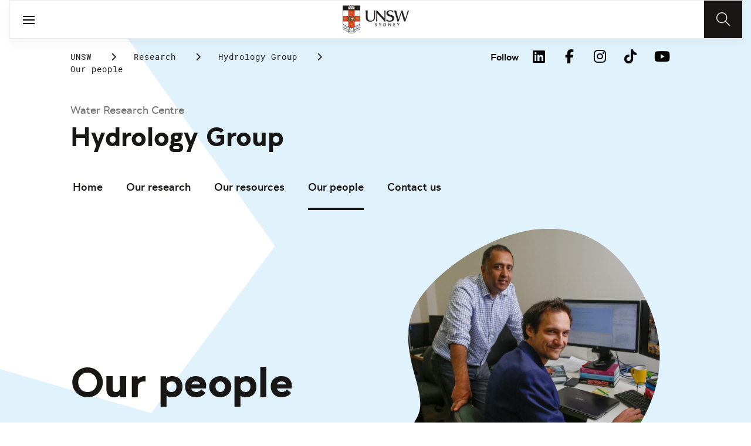

--- FILE ---
content_type: text/html;charset=utf-8
request_url: https://www.unsw.edu.au/research/hydrology-group/our-people
body_size: 16487
content:
<!DOCTYPE HTML>
<html lang="en">
    <head>
    <meta charset="UTF-8"/>
    <title>Our people</title>
    
    
    <meta name="template" content="unsw-common---standard-page-template--design-v3-"/>
    <meta name="viewport" content="width=device-width, initial-scale=1"/>
    

    
    

    <meta property="og:title" content="Our people"/>
<meta property="og:url" content="https://www.unsw.edu.au/research/hydrology-group/our-people"/>
<meta property="og:type" content="website"/>
<meta property="og:site_name" content="UNSW Sites"/>
<meta property="twitter:card" content="summary_large_image"/>
<meta property="og:image" content="https://www.unsw.edu.au/content/dam/images/engineering/hydrology/2023-1104-Sharma-and-Wasko.cropimg.width=700.crop=landscape.jpg"/>
<meta property="twitter:image" content="https://www.unsw.edu.au/content/dam/images/engineering/hydrology/2023-1104-Sharma-and-Wasko.cropimg.width=700.crop=landscape.jpg"/>
<meta property="twitter:url" content="https://www.unsw.edu.au/research/hydrology-group/our-people"/>
<meta property="twitter:title" content="Our people"/>
<meta property="twitter:image:alt" content="UNSW Rain Men. Prof Ashish Sharma and Dr Conrad Wasko, for UNSW Engineering. Photography by Quentin Jones. 11 Aug 2017."/>


    <meta name="viewport" content="width=device-width, initial-scale=1, shrink-to-fit=no"/>
<meta id="campaignContextHub" data-register="true"/>
<!-- Create overlay of this file to include custom meta tags -->








    <style>
        :root {
            
            
            
            

            

            
        }
    </style>




    

    
        
        
            <script defer="defer" type="text/javascript" src="https://rum.hlx.page/.rum/@adobe/helix-rum-js@%5E2/dist/rum-standalone.js" data-routing="env=prod,tier=publish,ams=University of New South Wales"></script>
<link rel="canonical" href="https://www.unsw.edu.au/research/hydrology-group/our-people"/>
        
    
    


<link rel="preload" href="/etc.clientlibs/unsw-common/clientlibs/clientlib-vendor/fontawesome/resources/fa-brands-400.woff2" as="font" type="font/woff2" crossorigin/>
<link rel="preload" href="/etc.clientlibs/unsw-common/clientlibs/clientlib-vendor/fontawesome/resources/fa-solid-900.woff2" as="font" type="font/woff2" crossorigin/>

<link rel="preload" href="/etc.clientlibs/unsw-common/clientlibs/unsw-fonts/src/assets/resources/fonts/clancy/clancy-regular-webfont.woff2" as="font" type="font/woff2" crossorigin="anonymous"/>
<link rel="preload" href="/etc.clientlibs/unsw-common/clientlibs/unsw-fonts/src/assets/resources/fonts/clancy/clancy-regular-webfont.woff" as="font" type="font/woff" crossorigin="anonymous"/>

<link rel="preload" href="/etc.clientlibs/unsw-common/clientlibs/unsw-fonts/src/assets/resources/fonts/clancy/clancy-bold-webfont.woff2" as="font" type="font/woff2" crossorigin="anonymous"/>

<link rel="preload" href="/etc.clientlibs/unsw-common/clientlibs/unsw-fonts/src/assets/resources/fonts/clancy/clancy-light-webfont.woff2" as="font" type="font/woff2" crossorigin="anonymous"/>

<link rel="preload" href="/etc.clientlibs/unsw-common/clientlibs/unsw-fonts/src/assets/resources/fonts/roboto/roboto-regular-webfont.woff2" as="font" type="font/woff2" crossorigin/>
<link rel="preload" href="/etc.clientlibs/unsw-common/clientlibs/unsw-fonts/src/assets/resources/fonts/roboto/roboto-regular-webfont.woff" as="font" type="font/woff" crossorigin/>
<link rel="preload" href="/etc.clientlibs/unsw-common/clientlibs/unsw-fonts/src/assets/resources/fonts/roboto/roboto-bold-webfont.woff2" as="font" type="font/woff2" crossorigin/>

<link rel="preload" href="/etc.clientlibs/unsw-common/clientlibs/unsw-fonts/src/assets/resources/fonts/robotomono/robotomono-regular-webfont.woff2" as="font" type="font/woff2" crossorigin/>

<!-- Critical CSS -->

<link rel="stylesheet" href="/etc.clientlibs/unsw-common/clientlibs/clientlib-vendor/fontawesome.min.8.0.2.2026_0112_1210019_0007301153.css" type="text/css">
<link rel="stylesheet" href="/etc.clientlibs/unsw-common/clientlibs/unsw-fonts.min.8.0.2.2026_0112_1210019_0007301153.css" type="text/css">
<link rel="stylesheet" href="/etc.clientlibs/unsw-common/clientlibs/clientlib-common-base-critical.min.8.0.2.2026_0112_1210019_0007301153.css" type="text/css">




<link media="print" onload="this.media=&quot;all&quot;" rel="stylesheet" href="/etc.clientlibs/unsw-common/clientlibs/clientlib-common-components.min.8.0.2.2026_0112_1210019_0007301153.css" type="text/css">
<link media="print" onload="this.media=&quot;all&quot;" rel="stylesheet" href="/etc.clientlibs/unsw-common/clientlibs/clientlib-common-base-deferred.min.8.0.2.2026_0112_1210019_0007301153.css" type="text/css">
<link media="print" onload="this.media=&quot;all&quot;" rel="stylesheet" href="/etc.clientlibs/unsw-common/clientlibs/clientlib-ui-frontend.min.8.0.2.2026_0112_1210019_0007301153.css" type="text/css">
<link media="print" onload="this.media=&quot;all&quot;" rel="stylesheet" href="/etc.clientlibs/unsw-common/clientlibs/clientlib-site.min.8.0.2.2026_0112_1210019_0007301153.css" type="text/css">
<link media="print" onload="this.media=&quot;all&quot;" rel="stylesheet" href="/etc.clientlibs/unsw-common/clientlibs/clientlib-vendor/slick.min.8.0.2.2026_0112_1210019_0007301153.css" type="text/css">





<!-- injecting cloud service configuration scripts -->

<script src="//assets.adobedtm.com/5193c887f471/83c1721e06f3/launch-5f04fe5ed56c.min.js" async></script>


<!-- Including Intercom chat scripts -->


    
    
    

    

    
    
    

    
    <link rel="icon" sizes="192x192" href="/etc.clientlibs/unsw-common/clientlibs/clientlib-unsw-web-resources/resources/icon-192x192.png"/>
    <link rel="apple-touch-icon" sizes="180x180" href="/etc.clientlibs/unsw-common/clientlibs/clientlib-unsw-web-resources/resources/apple-touch-icon-180x180.png"/>
    <link rel="apple-touch-icon" sizes="167x167" href="/etc.clientlibs/unsw-common/clientlibs/clientlib-unsw-web-resources/resources/apple-touch-icon-167x167.png"/>
    <link rel="apple-touch-icon" sizes="152x152" href="/etc.clientlibs/unsw-common/clientlibs/clientlib-unsw-web-resources/resources/apple-touch-icon-152x152.png"/>
    <link rel="apple-touch-icon" sizes="120x120" href="/etc.clientlibs/unsw-common/clientlibs/clientlib-unsw-web-resources/resources/apple-touch-icon-120x120.png"/>
    <link rel="apple-touch-icon" sizes="114x114" href="/etc.clientlibs/unsw-common/clientlibs/clientlib-unsw-web-resources/resources/apple-touch-icon-114x114.png"/>
    <link rel="apple-touch-icon" sizes="100x100" href="/etc.clientlibs/unsw-common/clientlibs/clientlib-unsw-web-resources/resources/apple-touch-icon-100x100.png"/>
    <link rel="apple-touch-icon" sizes="76x76" href="/etc.clientlibs/unsw-common/clientlibs/clientlib-unsw-web-resources/resources/apple-touch-icon-76x76.png"/>
    <link rel="apple-touch-icon" sizes="72x72" href="/etc.clientlibs/unsw-common/clientlibs/clientlib-unsw-web-resources/resources/apple-touch-icon-72x72.png"/>
    <link rel="apple-touch-icon" sizes="57x57" href="/etc.clientlibs/unsw-common/clientlibs/clientlib-unsw-web-resources/resources/apple-touch-icon-57x57.png"/>
    <link rel="apple-touch-icon" href="/etc.clientlibs/unsw-common/clientlibs/clientlib-unsw-web-resources/resources/apple-touch-icon.png"/>
    <link rel="apple-touch-icon-precomposed" sizes="180x180" href="/etc.clientlibs/unsw-common/clientlibs/clientlib-unsw-web-resources/resources/apple-touch-icon-180x180-precomposed.png"/>
    <link rel="apple-touch-icon-precomposed" sizes="167x167" href="/etc.clientlibs/unsw-common/clientlibs/clientlib-unsw-web-resources/resources/apple-touch-icon-167x167-precomposed.png"/>
    <link rel="apple-touch-icon-precomposed" sizes="152x152" href="/etc.clientlibs/unsw-common/clientlibs/clientlib-unsw-web-resources/resources/apple-touch-icon-152x152-precomposed.png"/>
    <link rel="apple-touch-icon-precomposed" sizes="120x120" href="/etc.clientlibs/unsw-common/clientlibs/clientlib-unsw-web-resources/resources/apple-touch-icon-120x120-precomposed.png"/>
    <link rel="apple-touch-icon-precomposed" sizes="114x114" href="/etc.clientlibs/unsw-common/clientlibs/clientlib-unsw-web-resources/resources/apple-touch-icon-114x114-precomposed.png"/>
    <link rel="apple-touch-icon-precomposed" sizes="100x100" href="/etc.clientlibs/unsw-common/clientlibs/clientlib-unsw-web-resources/resources/apple-touch-icon-100x100-precomposed.png"/>
    <link rel="apple-touch-icon-precomposed" sizes="76x76" href="/etc.clientlibs/unsw-common/clientlibs/clientlib-unsw-web-resources/resources/apple-touch-icon-76x76-precomposed.png"/>
    <link rel="apple-touch-icon-precomposed" sizes="72x72" href="/etc.clientlibs/unsw-common/clientlibs/clientlib-unsw-web-resources/resources/apple-touch-icon-72x72-precomposed.png"/>
    <link rel="apple-touch-icon-precomposed" sizes="57x57" href="/etc.clientlibs/unsw-common/clientlibs/clientlib-unsw-web-resources/resources/apple-touch-icon-57x57-precomposed.png"/>
    <link rel="apple-touch-icon-precomposed" href="/etc.clientlibs/unsw-common/clientlibs/clientlib-unsw-web-resources/resources/apple-touch-icon-precomposed.png"/>
    <meta name="msapplication-square310x310logo" content="/etc.clientlibs/unsw-common/clientlibs/clientlib-unsw-web-resources/resources/icon-310x310.png"/>
    <meta name="msapplication-wide310x150logo" content="/etc.clientlibs/unsw-common/clientlibs/clientlib-unsw-web-resources/resources/icon-310x150.png"/>
    <meta name="msapplication-square150x150logo" content="/etc.clientlibs/unsw-common/clientlibs/clientlib-unsw-web-resources/resources/icon-150x150.png"/>
    <meta name="msapplication-square70x70logo" content="/etc.clientlibs/unsw-common/clientlibs/clientlib-unsw-web-resources/resources/icon-70x70.png"/>

    
</head>
    <body class="standard-page v1 profile page basicpage uds-grid background-shape-bg--sky-pastel unsw-brand-theme ">
        
        
            


            
    <div id="page-analytics" data-analytics-pageName="our-people" data-analytics-pageTitle="Our people" data-analytics-siteName="UNSW Sites" data-analytics-tealiumEvent="en-page-view" data-analytics-timeParting="14 Jan 2026|WEDNESDAY|12:08:30" data-analytics-country="au" data-analytics-language="en">
    </div>
    <div id="category-analytics">
        <div data-analytics-siteSection="Hydrology Group"></div>
    
        <div data-analytics-siteSection="Our people"></div>
    </div>
    
    <script type="text/javascript">
        let getUtmData = function() {
            let utmData = new Map();
            let queryParams = new URLSearchParams(window.location.search);
            for (const [key, value] of queryParams.entries()) {
                if (key.startsWith("utm_")) {
                    utmData.set(key, value);
                }
            }
            return Object.fromEntries(utmData);
        }
        // The root object for unswAepData
        window.unswAepData = {
            pageinfo: JSON.parse("{\x22siteName\x22:\x22UNSW Sites\x22,\x22siteCategory\x22:\x22Hydrology Group\x22,\x22platformType\x22:\x22AEM\x22,\x22timeParting\x22:\x2214 Jan 2026|WEDNESDAY|12:08:30\x22,\x22buildVersion\x22:\x226.5.21.0\x22,\x22pageHierarchy\x22:[\x22Hydrology Group\x22,\x22Our people\x22],\x22pageName\x22:\x22unsw sites:hydrology\u002Dgroup:our\u002Dpeople\x22,\x22pageTitle\x22:\x22Our people\x22,\x22buildDate\x22:\x222025\u002D09\u002D02\x22,\x22language\x22:\x22en\x22,\x22country\x22:\x22au\x22,\x22AEMdesignVersion\x22:\x22AEM\u002D6.5.21.0\x22}"),
            marketinginfo: getUtmData(),
            userinfo: {} // TODO
        };
        let previousName = document.referrer;
        if (window.localStorage) {
            let previousNameLocal = localStorage.getItem('unswAepData-previousName');
            if (previousNameLocal && previousNameLocal !== window.unswAepData.pageinfo.pageName) {
                previousName = previousNameLocal;
            }
            localStorage.setItem('unswAepData-previousName', window.unswAepData.pageinfo.pageName);
        }

        window.unswAepData.pageinfo = Object.assign(window.unswAepData.pageinfo, {
            pageURL: location.href,
            referringURL: document.referrer,
            previousPage: previousName,
            hostname: location.hostname,
        });

        window.adobeDataLayer = window.adobeDataLayer || [];
        window.adobeDataLayer.push({
            event: "pageview",
            pageinfo:  window.unswAepData.pageinfo,
            marketinginfo: window.unswAepData.marketinginfo,
            userInfo: { ...window.unswAepData.userinfo },
        });
    </script>






<main class="root responsivegrid">


<div class="aem-Grid aem-Grid--12 aem-Grid--small--12 aem-Grid--default--12 ">
    
    <div class="skip-to-source aem-GridColumn aem-GridColumn--default--12"><span data-component_type="skip-to-source" data-component_id="skip-link-398753151" data-component_title="Skip to: Source">
    

    <div class="skip-to">
        <div class="skip-to-content">
            <a href="#main-content" data-click_name="Skip to Main Content" class="skip-to--link nav3">
                Skip to Main Content
            </a>
        </div>
    </div>
</span>
</div>
<div class="experience-fragment experiencefragment aem-GridColumn aem-GridColumn--default--12"><span data-component_type="experience-fragment" data-component_id="experiencefragment_announcement-1141753983" data-component_title="Our people">
    
        
            
        
        

        
    
</span>
</div>
<div class="experience-fragment experiencefragment aem-GridColumn aem-GridColumn--default--12"><span data-component_type="experience-fragment" data-component_id="experiencefragment_header-1255287545" data-component_title="Our people">
    
        
            
        
        

        <div class="xfpage page basicpage">

    



<div class="xf-content-height">
    


<div class="aem-Grid aem-Grid--12 aem-Grid--default--12 ">
    
    <div class="globalheader aem-GridColumn aem-GridColumn--default--12">
    



<span data-component_type="globalheader" data-component_id="globalheader-1823092552" data-component_title="UNSW Global Header">
<header>
   <div class="site-header-new desktop sticky">
      <div class="main-nav nav-placeholder"></div>
      <div class="main-nav">
         <a class="site-logo" href="https://www.unsw.edu.au" data-click_category="globalheader" data-click_id="globalheader-d2b0fb39" data-click_title="UNSW Global Header" data-click_name="Home" title="Home" rel="home">
            <img alt="UNSW Logo" src="/content/dam/images/graphics/logos/unsw/unsw_0.png"/>
         </a>
         
         
         <nav aria-label="Desktop main header">
            <ul class="nav-root " role="menu">
               <li class="nav-item  nav-group" aria-expanded="false" role="menuitem">
   <a href="/study" data-click_category="globalheader-section" data-click_id="item-1591835312842-74815ade" data-click_title="UNSW Global Header" data-click_name="Study" target="_self">
    <span class="nav-title">Study</span>
    
   </a>
   <button class="nav__dropdown-button" aria-haspopup="true" type="button" aria-expanded="false" aria-label="Toggle Study menu">
        <i class="fa fa-chevron-down" aria-hidden="true"></i>
    </button>
   <div class="nav__children has_ctas">
     <div class="nav-item nav-group">
   <a href="/study/study-options" data-click_category="globalheader-sub-section" data-click_id="item-1591835688962-82f6fae6" data-click_title="UNSW Global Header" data-click_name="Study options" target="_self">
      <h2 class="nav-title">
         <span>Study options</span>
         
      </h2>
   </a>
   <ul class="nav__children">
      
         <li class="nav-item">
             <a href="/study/find-a-degree-or-course" data-click_category="globalheader-sub-section" data-click_id="item-1591835688962-87665c5b" data-click_title="UNSW Global Header" data-click_name="Explore degrees" target="_self">
               <span class="nav-title">Explore degrees</span>
               
            </a>
         </li>
      
         <li class="nav-item">
             <a href="/study/find-the-right-course-or-degree-quiz" data-click_category="globalheader-sub-section" data-click_id="item-1591835688962-d9ef169d" data-click_title="UNSW Global Header" data-click_name="Help me choose" target="_self">
               <span class="nav-title">Help me choose</span>
               
            </a>
         </li>
      
         <li class="nav-item">
             <a href="/study/professional-development" data-click_category="globalheader-sub-section" data-click_id="item-1591835688962-214365e0" data-click_title="UNSW Global Header" data-click_name="Professional development" target="_self">
               <span class="nav-title">Professional development</span>
               
            </a>
         </li>
      
         <li class="nav-item">
             <a href="/study/professional-development/short-courses?Categories=short%20courses&sort=title" data-click_category="globalheader-sub-section" data-click_id="item-1591835688962-3cea1fcf" data-click_title="UNSW Global Header" data-click_name="Short courses" target="_self">
               <span class="nav-title">Short courses</span>
               
            </a>
         </li>
      
         <li class="nav-item">
             <a href="/study/study-options/unsw-online" data-click_category="globalheader-sub-section" data-click_id="item-1591835688962-bb8342d6" data-click_title="UNSW Global Header" data-click_name="Online" target="_self">
               <span class="nav-title">Online</span>
               
            </a>
         </li>
      
   </ul>
</div>

    

<div class="nav-item nav-group">
   <a href="/study/discover" data-click_category="globalheader-sub-section" data-click_id="item-1591835761663-eeeaaec5" data-click_title="UNSW Global Header" data-click_name="Discover UNSW" target="_self">
      <h2 class="nav-title">
         <span>Discover UNSW</span>
         
      </h2>
   </a>
   <ul class="nav__children">
      
         <li class="nav-item">
             <a href="/study/undergraduate" data-click_category="globalheader-sub-section" data-click_id="item-1591835761663-87633396" data-click_title="UNSW Global Header" data-click_name="Undergraduate study" target="_self">
               <span class="nav-title">Undergraduate study</span>
               
            </a>
         </li>
      
         <li class="nav-item">
             <a href="/study/postgraduate" data-click_category="globalheader-sub-section" data-click_id="item-1591835761663-086abd16" data-click_title="UNSW Global Header" data-click_name="Postgraduate study" target="_self">
               <span class="nav-title">Postgraduate study</span>
               
            </a>
         </li>
      
         <li class="nav-item">
             <a href="/study/international-students" data-click_category="globalheader-sub-section" data-click_id="item-1591835761663-b17ea791" data-click_title="UNSW Global Header" data-click_name="International students" target="_self">
               <span class="nav-title">International students</span>
               
            </a>
         </li>
      
         <li class="nav-item">
             <a href="/research/hdr" data-click_category="globalheader-sub-section" data-click_id="item-1591835761663-690a6a63" data-click_title="UNSW Global Header" data-click_name="Higher Degree Research" target="_self">
               <span class="nav-title">Higher Degree Research</span>
               
            </a>
         </li>
      
         <li class="nav-item">
             <a href="/study/discover/campus" data-click_category="globalheader-sub-section" data-click_id="item-1591835761663-e1ae7863" data-click_title="UNSW Global Header" data-click_name="Our campus" target="_self">
               <span class="nav-title">Our campus</span>
               
            </a>
         </li>
      
         <li class="nav-item">
             <a href="/study/accommodation" data-click_category="globalheader-sub-section" data-click_id="item-1591835761663-36cac10b" data-click_title="UNSW Global Header" data-click_name="Accommodation" target="_self">
               <span class="nav-title">Accommodation</span>
               
            </a>
         </li>
      
         <li class="nav-item">
             <a href="/study/discover/student-support" data-click_category="globalheader-sub-section" data-click_id="item-1591835761663-71cdee57" data-click_title="UNSW Global Header" data-click_name="Support for students" target="_self">
               <span class="nav-title">Support for students</span>
               
            </a>
         </li>
      
   </ul>
</div>

    

<div class="nav-item nav-group">
   <a href="/study/how-to-apply" data-click_category="globalheader-sub-section" data-click_id="item-1591835764704-10f7ca25" data-click_title="UNSW Global Header" data-click_name="How to apply" target="_self">
      <h2 class="nav-title">
         <span>How to apply</span>
         
      </h2>
   </a>
   <ul class="nav__children">
      
         <li class="nav-item">
             <a href="/study/how-to-apply/undergraduate" data-click_category="globalheader-sub-section" data-click_id="item-1591835764704-ccdb26ad" data-click_title="UNSW Global Header" data-click_name="Domestic undergraduate" target="_self">
               <span class="nav-title">Domestic undergraduate</span>
               
            </a>
         </li>
      
         <li class="nav-item">
             <a href="/study/how-to-apply/postgraduate" data-click_category="globalheader-sub-section" data-click_id="item-1591835764704-28e9256d" data-click_title="UNSW Global Header" data-click_name="Domestic postgraduate" target="_self">
               <span class="nav-title">Domestic postgraduate</span>
               
            </a>
         </li>
      
         <li class="nav-item">
             <a href="/study/how-to-apply/international" data-click_category="globalheader-sub-section" data-click_id="item-1591835764704-de9f846d" data-click_title="UNSW Global Header" data-click_name="International" target="_self">
               <span class="nav-title">International</span>
               
            </a>
         </li>
      
         <li class="nav-item">
             <a href="/research/hdr/application" data-click_category="globalheader-sub-section" data-click_id="item-1591835764704-2fc1de52" data-click_title="UNSW Global Header" data-click_name="Higher Degree Research" target="_self">
               <span class="nav-title">Higher Degree Research</span>
               
            </a>
         </li>
      
         <li class="nav-item">
             <a href="/study/how-to-apply/fees" data-click_category="globalheader-sub-section" data-click_id="item-1591835764704-53ecfeeb" data-click_title="UNSW Global Header" data-click_name="Fees" target="_self">
               <span class="nav-title">Fees</span>
               
            </a>
         </li>
      
         <li class="nav-item">
             <a href="/study/how-to-apply/scholarships" data-click_category="globalheader-sub-section" data-click_id="item-1591835764704-5c4fc0fe" data-click_title="UNSW Global Header" data-click_name="Scholarships" target="_blank">
               <span class="nav-title">Scholarships</span>
               <div class="icon external-link-icon" role="img">
                  <i class="fa fa-external-link-alt" aria-label="opens in a new tab / window"></i>
              </div>
            </a>
         </li>
      
   </ul>
</div>

    

<div class="nav-item nav-group">
   <a href="/study/help" data-click_category="globalheader-sub-section" data-click_id="item-1591870585095-dde7a026" data-click_title="UNSW Global Header" data-click_name="Help centre" target="_self">
      <h2 class="nav-title">
         <span>Help centre</span>
         
      </h2>
   </a>
   <ul class="nav__children">
      
         <li class="nav-item">
             <a href="/study/help/contact-us" data-click_category="globalheader-sub-section" data-click_id="item-1591870585095-729da393" data-click_title="UNSW Global Header" data-click_name="Ask a question" target="_self">
               <span class="nav-title">Ask a question</span>
               
            </a>
         </li>
      
         <li class="nav-item">
             <a href="/study/chat-with-our-students" data-click_category="globalheader-sub-section" data-click_id="item-1591870585095-a937bb2a" data-click_title="UNSW Global Header" data-click_name="Speak to a student" target="_self">
               <span class="nav-title">Speak to a student</span>
               
            </a>
         </li>
      
         <li class="nav-item">
             <a href="/study/help/offer" data-click_category="globalheader-sub-section" data-click_id="item-1591870585095-c86d0034" data-click_title="UNSW Global Header" data-click_name="Received an offer?" target="_self">
               <span class="nav-title">Received an offer?</span>
               
            </a>
         </li>
      
         <li class="nav-item">
             <a href="/study/help/parents" data-click_category="globalheader-sub-section" data-click_id="item-1591870585095-3a963ec3" data-click_title="UNSW Global Header" data-click_name="Information for parents" target="_self">
               <span class="nav-title">Information for parents</span>
               
            </a>
         </li>
      
         <li class="nav-item">
             <a href="/study/help/educators" data-click_category="globalheader-sub-section" data-click_id="item-1591870585095-9f4f3652" data-click_title="UNSW Global Header" data-click_name="Information for educators" target="_self">
               <span class="nav-title">Information for educators</span>
               
            </a>
         </li>
      
         <li class="nav-item">
             <a href="https://agenthub.unsw.edu.au/#/login?redirect=%2F" data-click_category="globalheader-sub-section" data-click_id="item-1591870585095-f578e0c8" data-click_title="UNSW Global Header" data-click_name="Agent Hub" target="_self">
               <span class="nav-title">Agent Hub</span>
               
            </a>
         </li>
      
   </ul>
</div>

    


     <div class="nav-item nav-group">
    <div class="nav__children_buttons">
        
            <div class="nav-item-button">
                
    <a href="/study/how-to-apply" target="_self" data-click_category="globalheader-cta-sub-section" data-click_id="cta-sub-section-8cff5652" data-click_title="UNSW Global Header" data-click_name="Apply now" class="uds-brand-button  primary fill  large">
        <div class="inner">
            <div class="icon">
                <i class="fa fa-chevron-right" aria-hidden="true"></i>
            </div>
            <div class="text">
                Apply now
            </div>
        </div>
    </a>

            </div>
        
            <div class="nav-item-button">
                
    <a href="/study/connect-with-us" target="_self" data-click_category="globalheader-cta-sub-section" data-click_id="cta-sub-section-cf9e8cba" data-click_title="UNSW Global Header" data-click_name="Connect with us" class="uds-brand-button  dark fill  large">
        <div class="inner">
            <div class="icon">
                <i class="fa fa-chevron-right" aria-hidden="true"></i>
            </div>
            <div class="text">
                Connect with us
            </div>
        </div>
    </a>

            </div>
        
    </div>
</div>

    


   </div>
</li>


            
               <li class="nav-item active nav-group" aria-expanded="false" role="menuitem">
   <a href="/research/" data-click_category="globalheader-section" data-click_id="item-1591835315383-0033728b" data-click_title="UNSW Global Header" data-click_name="Research" target="_self">
    <span class="nav-title">Research</span>
    
   </a>
   <button class="nav__dropdown-button" aria-haspopup="true" type="button" aria-expanded="false" aria-label="Toggle Research menu">
        <i class="fa fa-chevron-down" aria-hidden="true"></i>
    </button>
   <div class="nav__children has_ctas">
     <div class="nav-item nav-group">
   <a href="/research/research-strengths" data-click_category="globalheader-sub-section" data-click_id="item-1591836289758-de6bac64" data-click_title="UNSW Global Header" data-click_name="Research strengths" target="_self">
      <h2 class="nav-title">
         <span>Research strengths</span>
         
      </h2>
   </a>
   <ul class="nav__children">
      
         <li class="nav-item">
             <a href="/research/research-strengths/clean-energy" data-click_category="globalheader-sub-section" data-click_id="item-1591836289758-58c3be1c" data-click_title="UNSW Global Header" data-click_name="Clean energy" target="_self">
               <span class="nav-title">Clean energy</span>
               
            </a>
         </li>
      
         <li class="nav-item">
             <a href="/research/research-strengths/climate-adaptation-and-built-environment" data-click_category="globalheader-sub-section" data-click_id="item-1591836289758-0f6f71c6" data-click_title="UNSW Global Header" data-click_name="Climate adaptation &amp; built environment" target="_self">
               <span class="nav-title">Climate adaptation &amp; built environment</span>
               
            </a>
         </li>
      
         <li class="nav-item">
             <a href="/research/research-strengths/tech-for-good" data-click_category="globalheader-sub-section" data-click_id="item-1591836289758-7bebc851" data-click_title="UNSW Global Header" data-click_name="Technology for good" target="_self">
               <span class="nav-title">Technology for good</span>
               
            </a>
         </li>
      
         <li class="nav-item">
             <a href="/research/research-strengths/healthier-lifespans" data-click_category="globalheader-sub-section" data-click_id="item-1591836289758-7b6d7bad" data-click_title="UNSW Global Header" data-click_name="Healthier lifespans" target="_self">
               <span class="nav-title">Healthier lifespans</span>
               
            </a>
         </li>
      
         <li class="nav-item">
             <a href="/research/research-strengths/equity-security-prosperity" data-click_category="globalheader-sub-section" data-click_id="item-1591836289758-b381ac7a" data-click_title="UNSW Global Header" data-click_name="Equity, security &amp; prosperity" target="_self">
               <span class="nav-title">Equity, security &amp; prosperity</span>
               
            </a>
         </li>
      
   </ul>
</div>

    

<div class="nav-item nav-group">
   <a href="/research/partner-with-us" data-click_category="globalheader-sub-section" data-click_id="item-1591845642875-9cd69cd0" data-click_title="UNSW Global Header" data-click_name="Partner with us" target="_self">
      <h2 class="nav-title">
         <span>Partner with us</span>
         
      </h2>
   </a>
   <ul class="nav__children">
      
         <li class="nav-item">
             <a href="/research/partner-with-us/research-and-development" data-click_category="globalheader-sub-section" data-click_id="item-1591845642875-371f020b" data-click_title="UNSW Global Header" data-click_name="Research &amp; development" target="_self">
               <span class="nav-title">Research &amp; development</span>
               
            </a>
         </li>
      
         <li class="nav-item">
             <a href="/research/partner-with-us/grant-funding" data-click_category="globalheader-sub-section" data-click_id="item-1591845642875-ebff817a" data-click_title="UNSW Global Header" data-click_name="Grant funding" target="_self">
               <span class="nav-title">Grant funding</span>
               
            </a>
         </li>
      
         <li class="nav-item">
             <a href="/research/partner-with-us/case-studies" data-click_category="globalheader-sub-section" data-click_id="item-1591845642875-2fbb3c1d" data-click_title="UNSW Global Header" data-click_name="Case studies" target="_self">
               <span class="nav-title">Case studies</span>
               
            </a>
         </li>
      
         <li class="nav-item">
             <a href="/research/partner-with-us/investment-portfolio" data-click_category="globalheader-sub-section" data-click_id="item-1591845642875-a2b30dd0" data-click_title="UNSW Global Header" data-click_name="Investment portfolio" target="_self">
               <span class="nav-title">Investment portfolio</span>
               
            </a>
         </li>
      
         <li class="nav-item">
             <a href="/research/unisearch" data-click_category="globalheader-sub-section" data-click_id="item-1591845642875-442eb7b5" data-click_title="UNSW Global Header" data-click_name="Unisearch expert opinion" target="_self">
               <span class="nav-title">Unisearch expert opinion</span>
               
            </a>
         </li>
      
         <li class="nav-item">
             <a href="https://www.torch.unsw.edu.au/en" data-click_category="globalheader-sub-section" data-click_id="item-1591845642875-dad94e15" data-click_title="UNSW Global Header" data-click_name="TORCH" target="_self">
               <span class="nav-title">TORCH</span>
               
            </a>
         </li>
      
   </ul>
</div>

    

<div class="nav-item nav-group">
   <a href="/research/facilities-and-infrastructure" data-click_category="globalheader-sub-section" data-click_id="item-1591875221132-0b0215f0" data-click_title="UNSW Global Header" data-click_name="Facilities &amp; infrastructure" target="_self">
      <h2 class="nav-title">
         <span>Facilities &amp; infrastructure</span>
         
      </h2>
   </a>
   <ul class="nav__children">
      
         <li class="nav-item">
             <a href="/research/facilities-and-infrastructure/find-a-facility" data-click_category="globalheader-sub-section" data-click_id="item-1591875221132-38060a2f" data-click_title="UNSW Global Header" data-click_name="Find a facility" target="_self">
               <span class="nav-title">Find a facility</span>
               
            </a>
         </li>
      
         <li class="nav-item">
             <a href="/research/facilities-and-infrastructure/find-an-instrument" data-click_category="globalheader-sub-section" data-click_id="item-1591875221132-ecfcca45" data-click_title="UNSW Global Header" data-click_name="Find an instrument" target="_self">
               <span class="nav-title">Find an instrument</span>
               
            </a>
         </li>
      
         <li class="nav-item">
             <a href="/research/facilities-and-infrastructure/mwac" data-click_category="globalheader-sub-section" data-click_id="item-1591875221132-384577a6" data-click_title="UNSW Global Header" data-click_name="Mark Wainwright Analytical Centre" target="_self">
               <span class="nav-title">Mark Wainwright Analytical Centre</span>
               
            </a>
         </li>
      
         <li class="nav-item">
             <a href="/research/facilities-and-infrastructure/rinsw" data-click_category="globalheader-sub-section" data-click_id="item-1591875221132-69741226" data-click_title="UNSW Global Header" data-click_name="Research Imaging NSW" target="_self">
               <span class="nav-title">Research Imaging NSW</span>
               
            </a>
         </li>
      
         <li class="nav-item">
             <a href="/research/facilities-and-infrastructure/restech" data-click_category="globalheader-sub-section" data-click_id="item-1591875221132-aa743200" data-click_title="UNSW Global Header" data-click_name="Research Technology Services" target="_self">
               <span class="nav-title">Research Technology Services</span>
               
            </a>
         </li>
      
   </ul>
</div>

    

<div class="nav-item nav-group">
   <a href="/research/hdr" data-click_category="globalheader-sub-section" data-click_id="item-1591845646828-c-92c2172f" data-click_title="UNSW Global Header" data-click_name="Higher degree research" target="_self">
      <h2 class="nav-title">
         <span>Higher degree research</span>
         
      </h2>
   </a>
   <ul class="nav__children">
      
         <li class="nav-item">
             <a href="/research/hdr/find-a-supervisor" data-click_category="globalheader-sub-section" data-click_id="item-1591845646828-c-fb855364" data-click_title="UNSW Global Header" data-click_name="Find a supervisor or project" target="_self">
               <span class="nav-title">Find a supervisor or project</span>
               
            </a>
         </li>
      
         <li class="nav-item">
             <a href="/research/hdr/scholarships" data-click_category="globalheader-sub-section" data-click_id="item-1591845646828-c-67eb9346" data-click_title="UNSW Global Header" data-click_name="Scholarships" target="_self">
               <span class="nav-title">Scholarships</span>
               
            </a>
         </li>
      
         <li class="nav-item">
             <a href="/research/hdr/application" data-click_category="globalheader-sub-section" data-click_id="item-1591845646828-c-3b944dd9" data-click_title="UNSW Global Header" data-click_name="Application process" target="_self">
               <span class="nav-title">Application process</span>
               
            </a>
         </li>
      
         <li class="nav-item">
             <a href="/research/hdr/fees-and-costs" data-click_category="globalheader-sub-section" data-click_id="item-1591845646828-c-ec2141b2" data-click_title="UNSW Global Header" data-click_name="Fees &amp; costs" target="_self">
               <span class="nav-title">Fees &amp; costs</span>
               
            </a>
         </li>
      
         <li class="nav-item">
             <a href="/research/hdr/industry-engagement" data-click_category="globalheader-sub-section" data-click_id="item-1591845646828-c-a964cf8e" data-click_title="UNSW Global Header" data-click_name="Industry engagement" target="_self">
               <span class="nav-title">Industry engagement</span>
               
            </a>
         </li>
      
         <li class="nav-item">
             <a href="/research/hdr/international-engagement-opportunities" data-click_category="globalheader-sub-section" data-click_id="item-1591845646828-c-7a966596" data-click_title="UNSW Global Header" data-click_name="International engagement" target="_self">
               <span class="nav-title">International engagement</span>
               
            </a>
         </li>
      
   </ul>
</div>

    


     <div class="nav-item nav-group">
    <div class="nav__children_buttons">
        
            <div class="nav-item-button">
                
    <a href="/research/contact-us" target="_self" data-click_category="globalheader-cta-sub-section" data-click_id="cta-sub-section-8e98f76e" data-click_title="UNSW Global Header" data-click_name="Contact us" class="uds-brand-button  primary fill  large">
        <div class="inner">
            <div class="icon">
                <i class="fa fa-chevron-right" aria-hidden="true"></i>
            </div>
            <div class="text">
                Contact us
            </div>
        </div>
    </a>

            </div>
        
            <div class="nav-item-button">
                
    <a href="https://research.unsw.edu.au/researcher" target="_self" data-click_category="globalheader-cta-sub-section" data-click_id="cta-sub-section-b18b1edf" data-click_title="UNSW Global Header" data-click_name="Find a researcher" class="uds-brand-button  dark fill  large">
        <div class="inner">
            <div class="icon">
                <i class="fa fa-chevron-right" aria-hidden="true"></i>
            </div>
            <div class="text">
                Find a researcher
            </div>
        </div>
    </a>

            </div>
        
    </div>
</div>

    


   </div>
</li>


            
               <li class="nav-item  nav-group" aria-expanded="false" role="menuitem">
   <a href="/about-us/excellence/faculties-schools" data-click_category="globalheader-section" data-click_id="item-1649832651981-68602d40" data-click_title="UNSW Global Header" data-click_name="Faculties" target="_self">
    <span class="nav-title">Faculties</span>
    
   </a>
   <button class="nav__dropdown-button" aria-haspopup="true" type="button" aria-expanded="false" aria-label="Toggle Faculties menu">
        <i class="fa fa-chevron-down" aria-hidden="true"></i>
    </button>
   <div class="nav__children">
     <div class="nav-item nav-group">
   <a href="/about-us/excellence/faculties-schools" data-click_category="globalheader-sub-section" data-click_id="item-1649832691130-bb6f3f47" data-click_title="UNSW Global Header" data-click_name="Our faculties" target="_self">
      <h2 class="nav-title">
         <span>Our faculties</span>
         
      </h2>
   </a>
   <ul class="nav__children">
      
         <li class="nav-item">
             <a href="/arts-design-architecture" data-click_category="globalheader-sub-section" data-click_id="item-1649832691130-9ecf1e07" data-click_title="UNSW Global Header" data-click_name="Arts, Design &amp; Architecture" target="_self">
               <span class="nav-title">Arts, Design &amp; Architecture</span>
               
            </a>
         </li>
      
         <li class="nav-item">
             <a href="/business" data-click_category="globalheader-sub-section" data-click_id="item-1649832691130-c0cf4e51" data-click_title="UNSW Global Header" data-click_name="Business School" target="_self">
               <span class="nav-title">Business School</span>
               
            </a>
         </li>
      
         <li class="nav-item">
             <a href="/engineering" data-click_category="globalheader-sub-section" data-click_id="item-1649832691130-4e592447" data-click_title="UNSW Global Header" data-click_name="Engineering" target="_self">
               <span class="nav-title">Engineering</span>
               
            </a>
         </li>
      
         <li class="nav-item">
             <a href="/law-justice" data-click_category="globalheader-sub-section" data-click_id="item-1649832691130-9aa674f0" data-click_title="UNSW Global Header" data-click_name="Law &amp; Justice" target="_self">
               <span class="nav-title">Law &amp; Justice</span>
               
            </a>
         </li>
      
         <li class="nav-item">
             <a href="/medicine-health" data-click_category="globalheader-sub-section" data-click_id="item-1649832691130-82e2434d" data-click_title="UNSW Global Header" data-click_name="Medicine &amp; Health" target="_self">
               <span class="nav-title">Medicine &amp; Health</span>
               
            </a>
         </li>
      
         <li class="nav-item">
             <a href="/science" data-click_category="globalheader-sub-section" data-click_id="item-1649832691130-e2a2a452" data-click_title="UNSW Global Header" data-click_name="Science" target="_self">
               <span class="nav-title">Science</span>
               
            </a>
         </li>
      
         <li class="nav-item">
             <a href="/canberra" data-click_category="globalheader-sub-section" data-click_id="item-1649832691130-c3594861" data-click_title="UNSW Global Header" data-click_name="UNSW Canberra" target="_self">
               <span class="nav-title">UNSW Canberra</span>
               
            </a>
         </li>
      
   </ul>
</div>

    


     
   </div>
</li>


            
               <li class="nav-item  nav-group" aria-expanded="false" role="menuitem">
   <a href="https://www.unsw.edu.au" data-click_category="globalheader-section" data-click_id="item-1591835317342-9ff1ba5b" data-click_title="UNSW Global Header" data-click_name="Engage with us" target="_self">
    <span class="nav-title">Engage with us</span>
    
   </a>
   <button class="nav__dropdown-button" aria-haspopup="true" type="button" aria-expanded="false" aria-label="Toggle Engage with us menu">
        <i class="fa fa-chevron-down" aria-hidden="true"></i>
    </button>
   <div class="nav__children">
     <div class="nav-item nav-group">
   <a data-click_category="globalheader-sub-section" data-click_id="item-1591842257595-06621e19" data-click_title="UNSW Global Header" data-click_name="Engage with UNSW" target="_blank">
      <h2 class="nav-title">
         <span>Engage with UNSW</span>
         <div class="icon external-link-icon" role="img">
            <i class="fa fa-external-link-alt" aria-label="opens in a new tab / window"></i>
        </div>
      </h2>
   </a>
   <ul class="nav__children">
      
         <li class="nav-item">
             <a href="/about-us/social-media" data-click_category="globalheader-sub-section" data-click_id="item-1591842257595-81dc8755" data-click_title="UNSW Global Header" data-click_name="Social media" target="_self">
               <span class="nav-title">Social media</span>
               
            </a>
         </li>
      
         <li class="nav-item">
             <a href="/about-us/collaboration/community" data-click_category="globalheader-sub-section" data-click_id="item-1591842257595-ec55b824" data-click_title="UNSW Global Header" data-click_name="Community outreach" target="_self">
               <span class="nav-title">Community outreach</span>
               
            </a>
         </li>
      
         <li class="nav-item">
             <a href="/about-us/global-engagement" data-click_category="globalheader-sub-section" data-click_id="item-1591842257595-bca4c38d" data-click_title="UNSW Global Header" data-click_name="Global engagement" target="_self">
               <span class="nav-title">Global engagement</span>
               
            </a>
         </li>
      
         <li class="nav-item">
             <a href="/planning-assurance/conduct-integrity/complaints-unsw" data-click_category="globalheader-sub-section" data-click_id="item-1591842257595-6a81df89" data-click_title="UNSW Global Header" data-click_name="Complaints" target="_self">
               <span class="nav-title">Complaints</span>
               
            </a>
         </li>
      
   </ul>
</div>

    

<div class="nav-item nav-group">
   <a data-click_category="globalheader-sub-section" data-click_id="item-1591842259887-c1f595a3" data-click_title="UNSW Global Header" data-click_name="Giving" target="_self">
      <h2 class="nav-title">
         <span>Giving</span>
         
      </h2>
   </a>
   <ul class="nav__children">
      
         <li class="nav-item">
             <a href="/giving" data-click_category="globalheader-sub-section" data-click_id="item-1591842259887-63dba8ff" data-click_title="UNSW Global Header" data-click_name="Overview" target="_self">
               <span class="nav-title">Overview</span>
               
            </a>
         </li>
      
         <li class="nav-item">
             <a href="/giving/why-give-to-unsw" data-click_category="globalheader-sub-section" data-click_id="item-1591842259887-9eb8794c" data-click_title="UNSW Global Header" data-click_name="Why give to UNSW" target="_self">
               <span class="nav-title">Why give to UNSW</span>
               
            </a>
         </li>
      
         <li class="nav-item">
             <a href="/giving/areas-to-support" data-click_category="globalheader-sub-section" data-click_id="item-1591842259887-221b09d8" data-click_title="UNSW Global Header" data-click_name="Areas to support" target="_self">
               <span class="nav-title">Areas to support</span>
               
            </a>
         </li>
      
         <li class="nav-item">
             <a href="/giving/ways-to-give" data-click_category="globalheader-sub-section" data-click_id="item-1591842259887-4830c4e3" data-click_title="UNSW Global Header" data-click_name="Ways to give" target="_self">
               <span class="nav-title">Ways to give</span>
               
            </a>
         </li>
      
         <li class="nav-item">
             <a href="/giving/impact-stories" data-click_category="globalheader-sub-section" data-click_id="item-1591842259887-3d45e28f" data-click_title="UNSW Global Header" data-click_name="Impact stories" target="_self">
               <span class="nav-title">Impact stories</span>
               
            </a>
         </li>
      
         <li class="nav-item">
             <a href="https://alumni.unsw.edu.au/givingtounsw" data-click_category="globalheader-sub-section" data-click_id="item-1591842259887-f6b80dc5" data-click_title="UNSW Global Header" data-click_name="Give now" target="_self">
               <span class="nav-title">Give now</span>
               
            </a>
         </li>
      
   </ul>
</div>

    

<div class="nav-item nav-group">
   <a data-click_category="globalheader-sub-section" data-click_id="item-1591843254833-29149e72" data-click_title="UNSW Global Header" data-click_name="Alumni" target="_self">
      <h2 class="nav-title">
         <span>Alumni</span>
         
      </h2>
   </a>
   <ul class="nav__children">
      
         <li class="nav-item">
             <a href="/alumni" data-click_category="globalheader-sub-section" data-click_id="item-1591843254833-905670b4" data-click_title="UNSW Global Header" data-click_name="Overview" target="_self">
               <span class="nav-title">Overview</span>
               
            </a>
         </li>
      
         <li class="nav-item">
             <a href="/alumni/alumni-essentials" data-click_category="globalheader-sub-section" data-click_id="item-1591843254833-34bd725b" data-click_title="UNSW Global Header" data-click_name="Alumni essentials" target="_self">
               <span class="nav-title">Alumni essentials</span>
               
            </a>
         </li>
      
         <li class="nav-item">
             <a href="/alumni/professional-hub" data-click_category="globalheader-sub-section" data-click_id="item-1591843254833-6c0b6ec2" data-click_title="UNSW Global Header" data-click_name="Professional hub" target="_self">
               <span class="nav-title">Professional hub</span>
               
            </a>
         </li>
      
         <li class="nav-item">
             <a href="/alumni/get-involved" data-click_category="globalheader-sub-section" data-click_id="item-1591843254833-c9af7414" data-click_title="UNSW Global Header" data-click_name="Get involved" target="_self">
               <span class="nav-title">Get involved</span>
               
            </a>
         </li>
      
         <li class="nav-item">
             <a href="/alumni/alumni-essentials/update-your-details" data-click_category="globalheader-sub-section" data-click_id="item-1591843254833-145360f2" data-click_title="UNSW Global Header" data-click_name="Update your details" target="_self">
               <span class="nav-title">Update your details</span>
               
            </a>
         </li>
      
   </ul>
</div>

    

<div class="nav-item nav-group">
   <a data-click_category="globalheader-sub-section" data-click_id="item-1591843251562-1868c606" data-click_title="UNSW Global Header" data-click_name="Find an expert" target="_self">
      <h2 class="nav-title">
         <span>Find an expert</span>
         
      </h2>
   </a>
   <ul class="nav__children">
      
         <li class="nav-item">
             <a href="https://newsroom.unsw.edu.au/find-an-expert" data-click_category="globalheader-sub-section" data-click_id="item-1591843251562-d25e94f5" data-click_title="UNSW Global Header" data-click_name="Find an expert" target="_self">
               <span class="nav-title">Find an expert</span>
               
            </a>
         </li>
      
   </ul>
</div>

    

<div class="nav-item nav-group">
   <a data-click_category="globalheader-sub-section" data-click_id="item-1689032321496-432f8a5e" data-click_title="UNSW Global Header" data-click_name="Industry partnerships" target="_self">
      <h2 class="nav-title">
         <span>Industry partnerships</span>
         
      </h2>
   </a>
   <ul class="nav__children">
      
         <li class="nav-item">
             <a href="/research/partner-with-us" data-click_category="globalheader-sub-section" data-click_id="item-1689032321496-38de378e" data-click_title="UNSW Global Header" data-click_name="Partner with us" target="_self">
               <span class="nav-title">Partner with us</span>
               
            </a>
         </li>
      
         <li class="nav-item">
             <a href="/research/partner-with-us#services-solutions" data-click_category="globalheader-sub-section" data-click_id="item-1689032321496-8f40dee9" data-click_title="UNSW Global Header" data-click_name="Services and solutions" target="_self">
               <span class="nav-title">Services and solutions</span>
               
            </a>
         </li>
      
         <li class="nav-item">
             <a href="/research/partner-with-us/grant-funding" data-click_category="globalheader-sub-section" data-click_id="item-1689032321496-1061679f" data-click_title="UNSW Global Header" data-click_name="Funding opportunities" target="_self">
               <span class="nav-title">Funding opportunities</span>
               
            </a>
         </li>
      
         <li class="nav-item">
             <a href="/research/partner-with-us/small-business" data-click_category="globalheader-sub-section" data-click_id="item-1689032321496-fe05a481" data-click_title="UNSW Global Header" data-click_name="Small businesses" target="_self">
               <span class="nav-title">Small businesses</span>
               
            </a>
         </li>
      
         <li class="nav-item">
             <a href="/research/partner-with-us/case-studies" data-click_category="globalheader-sub-section" data-click_id="item-1689032321496-d6e87fc7" data-click_title="UNSW Global Header" data-click_name="Impact and case studies" target="_self">
               <span class="nav-title">Impact and case studies</span>
               
            </a>
         </li>
      
   </ul>
</div>

    


     
   </div>
</li>


            
               <li class="nav-item  nav-group" aria-expanded="false" role="menuitem">
   <a href="/about-us" data-click_category="globalheader-section" data-click_id="item-1591835319459-c-a194bd17" data-click_title="UNSW Global Header" data-click_name="About us" target="_self">
    <span class="nav-title">About us</span>
    
   </a>
   <button class="nav__dropdown-button" aria-haspopup="true" type="button" aria-expanded="false" aria-label="Toggle About us menu">
        <i class="fa fa-chevron-down" aria-hidden="true"></i>
    </button>
   <div class="nav__children">
     <div class="nav-item nav-group">
   <a href="/about-us/our-story" data-click_category="globalheader-sub-section" data-click_id="item-1591875318687-cd235615" data-click_title="UNSW Global Header" data-click_name="Our story" target="_self">
      <h2 class="nav-title">
         <span>Our story</span>
         
      </h2>
   </a>
   <ul class="nav__children">
      
         <li class="nav-item">
             <a href="/about-us/our-story/governance-leadership" data-click_category="globalheader-sub-section" data-click_id="item-1591875318687-27b54f4b" data-click_title="UNSW Global Header" data-click_name="Leadership &amp; governance" target="_self">
               <span class="nav-title">Leadership &amp; governance</span>
               
            </a>
         </li>
      
         <li class="nav-item">
             <a href="/strategy" data-click_category="globalheader-sub-section" data-click_id="item-1591875318687-ef955024" data-click_title="UNSW Global Header" data-click_name="Our strategy" target="_self">
               <span class="nav-title">Our strategy</span>
               
            </a>
         </li>
      
         <li class="nav-item">
             <a href="/about-us/respect-diversity/our-culture" data-click_category="globalheader-sub-section" data-click_id="item-1591875318687-ac3f1b6b" data-click_title="UNSW Global Header" data-click_name="Our culture" target="_self">
               <span class="nav-title">Our culture</span>
               
            </a>
         </li>
      
         <li class="nav-item">
             <a href="/about-us/excellence/people" data-click_category="globalheader-sub-section" data-click_id="item-1591875318687-0a8cbb1e" data-click_title="UNSW Global Header" data-click_name="Our people" target="_self">
               <span class="nav-title">Our people</span>
               
            </a>
         </li>
      
   </ul>
</div>

    

<div class="nav-item nav-group">
   <a href="/about-us/innovation-impact" data-click_category="globalheader-sub-section" data-click_id="item-1595327134867-95740f88" data-click_title="UNSW Global Header" data-click_name="Our impact" target="_self">
      <h2 class="nav-title">
         <span>Our impact</span>
         
      </h2>
   </a>
   <ul class="nav__children">
      
         <li class="nav-item">
             <a href="/about-us/innovation-impact/social-impact" data-click_category="globalheader-sub-section" data-click_id="item-1595327134867-54ee166a" data-click_title="UNSW Global Header" data-click_name="Societal impact" target="_self">
               <span class="nav-title">Societal impact</span>
               
            </a>
         </li>
      
         <li class="nav-item">
             <a href="/about-us/innovation-impact/innovation-discoveries" data-click_category="globalheader-sub-section" data-click_id="item-1595327134867-519a11f1" data-click_title="UNSW Global Header" data-click_name="Innovation" target="_self">
               <span class="nav-title">Innovation</span>
               
            </a>
         </li>
      
         <li class="nav-item">
             <a href="/about-us/innovation-impact/enterprise-commercialisation" data-click_category="globalheader-sub-section" data-click_id="item-1595327134867-f657b4cc" data-click_title="UNSW Global Header" data-click_name="Enterprise" target="_self">
               <span class="nav-title">Enterprise</span>
               
            </a>
         </li>
      
         <li class="nav-item">
             <a href="/about-us/innovation-impact/centres-institutes" data-click_category="globalheader-sub-section" data-click_id="item-1595327134867-681143e7" data-click_title="UNSW Global Header" data-click_name="Centres &amp; institutes" target="_self">
               <span class="nav-title">Centres &amp; institutes</span>
               
            </a>
         </li>
      
   </ul>
</div>

    

<div class="nav-item nav-group">
   <a href="/about-us/collaboration" data-click_category="globalheader-sub-section" data-click_id="item-1595327129132-dbfeba5c" data-click_title="UNSW Global Header" data-click_name="Collaboration" target="_self">
      <h2 class="nav-title">
         <span>Collaboration</span>
         
      </h2>
   </a>
   <ul class="nav__children">
      
         <li class="nav-item">
             <a href="/about-us/collaboration/community" data-click_category="globalheader-sub-section" data-click_id="item-1595327129132-2799b425" data-click_title="UNSW Global Header" data-click_name="Community" target="_self">
               <span class="nav-title">Community</span>
               
            </a>
         </li>
      
         <li class="nav-item">
             <a href="/about-us/collaboration/industry" data-click_category="globalheader-sub-section" data-click_id="item-1595327129132-1f508f03" data-click_title="UNSW Global Header" data-click_name="Industry" target="_self">
               <span class="nav-title">Industry</span>
               
            </a>
         </li>
      
         <li class="nav-item">
             <a href="/about-us/collaboration/government" data-click_category="globalheader-sub-section" data-click_id="item-1595327129132-f39db1c9" data-click_title="UNSW Global Header" data-click_name="Government" target="_self">
               <span class="nav-title">Government</span>
               
            </a>
         </li>
      
   </ul>
</div>

    

<div class="nav-item nav-group">
   <a href="/about-us/our-story/our-campuses" data-click_category="globalheader-sub-section" data-click_id="item-1595327131778-891bb1b5" data-click_title="UNSW Global Header" data-click_name="Our campus" target="_self">
      <h2 class="nav-title">
         <span>Our campus</span>
         
      </h2>
   </a>
   <ul class="nav__children">
      
         <li class="nav-item">
             <a href="/about-us/excellence/faculties-schools" data-click_category="globalheader-sub-section" data-click_id="item-1595327131778-1c94a37d" data-click_title="UNSW Global Header" data-click_name="Faculties &amp; Schools" target="_self">
               <span class="nav-title">Faculties &amp; Schools</span>
               
            </a>
         </li>
      
         <li class="nav-item">
             <a href="/about-us/respect-diversity" data-click_category="globalheader-sub-section" data-click_id="item-1595327131778-889af8d7" data-click_title="UNSW Global Header" data-click_name="Respect &amp; diversity" target="_self">
               <span class="nav-title">Respect &amp; diversity</span>
               
            </a>
         </li>
      
         <li class="nav-item">
             <a href="https://www.library.unsw.edu.au/" data-click_category="globalheader-sub-section" data-click_id="item-1595327131778-844908ad" data-click_title="UNSW Global Header" data-click_name="Library" target="_self">
               <span class="nav-title">Library</span>
               
            </a>
         </li>
      
   </ul>
</div>

    

<div class="nav-item nav-group">
   <a href="/about-us/excellence" data-click_category="globalheader-sub-section" data-click_id="item-1595327120932-29697a07" data-click_title="UNSW Global Header" data-click_name="Excellence" target="_self">
      <h2 class="nav-title">
         <span>Excellence</span>
         
      </h2>
   </a>
   <ul class="nav__children">
      
         <li class="nav-item">
             <a href="/about-us/excellence/education" data-click_category="globalheader-sub-section" data-click_id="item-1595327120932-a44ce2f4" data-click_title="UNSW Global Header" data-click_name="Education" target="_self">
               <span class="nav-title">Education</span>
               
            </a>
         </li>
      
         <li class="nav-item">
             <a href="/about-us/excellence/research" data-click_category="globalheader-sub-section" data-click_id="item-1595327120932-122d718d" data-click_title="UNSW Global Header" data-click_name="Research" target="_self">
               <span class="nav-title">Research</span>
               
            </a>
         </li>
      
         <li class="nav-item">
             <a href="/human-resources" data-click_category="globalheader-sub-section" data-click_id="item-1595327120932-9eae1dbf" data-click_title="UNSW Global Header" data-click_name="Human resources" target="_blank">
               <span class="nav-title">Human resources</span>
               <div class="icon external-link-icon" role="img">
                  <i class="fa fa-external-link-alt" aria-label="opens in a new tab / window"></i>
              </div>
            </a>
         </li>
      
   </ul>
</div>

    


     
   </div>
</li>


            </ul>
            <div class="mega-menu"></div>
         </nav>
         <button class="search-btn" aria-label="Search" data-click_category="globalheader" data-click_id="globalheader-fc80bfe8" data-click_title="UNSW Global Header" data-click_name="Search button">
         </button>
      </div>
      <div class="top-nav">
<nav class="nav-root " aria-label="Top header">
    <ul>
        <li class="nav-item">
            <a href="https://newsroom.unsw.edu.au" target="_blank" data-click_category="topnav" data-click_id="topnav-c6531576" data-click_title="UNSW Global Header" data-click_name="News">
                
                <span class="nav-title">News</span>
                <div class="icon external-link-icon">
                    <i class="fa fa-external-link-alt" role="img" aria-label="opens in a new tab / window"></i>
                </div>
            </a>
        </li>
    
        <li class="nav-item">
            <a href="https://www.events.unsw.edu.au/" target="_blank" data-click_category="topnav" data-click_id="topnav-e4364f71" data-click_title="UNSW Global Header" data-click_name="Events">
                
                <span class="nav-title">Events</span>
                <div class="icon external-link-icon">
                    <i class="fa fa-external-link-alt" role="img" aria-label="opens in a new tab / window"></i>
                </div>
            </a>
        </li>
    
        <li class="nav-item">
            <a href="https://my.unsw.edu.au" target="_blank" data-click_category="topnav" data-click_id="topnav-6152dad3" data-click_title="UNSW Global Header" data-click_name="myUNSW">
                
                <span class="nav-title">myUNSW</span>
                <div class="icon external-link-icon">
                    <i class="fa fa-external-link-alt" role="img" aria-label="opens in a new tab / window"></i>
                </div>
            </a>
        </li>
    
        <li class="nav-item">
            <a href="https://www.unsw.edu.au/giving" target="_blank" data-click_category="topnav" data-click_id="topnav-8b558424" data-click_title="UNSW Global Header" data-click_name="Giving">
                
                <span class="nav-title">Giving</span>
                <div class="icon external-link-icon">
                    <i class="fa fa-external-link-alt" role="img" aria-label="opens in a new tab / window"></i>
                </div>
            </a>
        </li>
    
        <li class="nav-item">
            <a href="/about-us/our-story/contact-us" target="_self" data-click_category="topnav" data-click_id="topnav-ea569351" data-click_title="UNSW Global Header" data-click_name="Contact Us">
                <img src="/content/dam/images/graphics/icons/01-light/19-emails/05-envelopes/envelope.svg" alt="Envelope icon" aria-hidden="true"/>
                <span class="nav-title">Contact Us</span>
                
            </a>
        </li>
    </ul>
</nav>

</div>

    


   </div>
   <div class="site-header-new mobile">
      <button class="menu-btn" aria-label="open menu" data-click_category="globalheader" data-click_id="globalheader-b703685b" data-click_title="UNSW Global Header" data-click_name="Search line">
         <span class="line line-one"></span>
         <span class="line line-two"></span>
      </button>
      <a class="site-logo" href="https://www.unsw.edu.au" data-click_category="globalheader" data-click_id="globalheader-819c971d" data-click_title="UNSW Global Header" data-click_name="Home" title="Home" rel="home">
         <img alt="UNSW Logo" src="/content/dam/images/graphics/logos/unsw/unsw_0.png"/>
      </a>
      
      <button class="search-btn" aria-label="Search" data-click_category="globalheader" data-click_id="globalheader-6acb1082" data-click_title="UNSW Global Header" data-click_name="Search button">
      </button>
      <div class="drawer hidden">
         <nav class="main-nav" aria-label="Mobile main header">
            <ul class="nav-root globalheader.html" data-logolink="https://www.unsw.edu.au">
            </ul>
         </nav>
         <nav class="top-nav" aria-label="Mobile top header"></nav>
      </div>
   </div>
</header>

   <div role="search" aria-label="search" class="header-overlay">
      <div class="overlay-content">
         <form class="search-form" data-search-url="https://www.unsw.edu.au/search-results#search={searchTerm}">
            <div class="search-field">
               <label for="search-popover-term">Type in a search term</label>
               <input id="search-popover-term" type="text" name="searchTerm" aria-label="Type in a search term"/>
            </div>
            <div class="search-clear">
               <button type="reset" aria-label="clear and close" data-click_category="globalheader" data-click_id="globalheader-b9072bed" data-click_title="UNSW Global Header" data-click_name="Reset search term">
                   <span class="line line-one"></span>
                   <span class="line line-two"></span>
               </button>
            </div>
            <ul class="suggestions">
               <li>
                  <button type="submit" data-click_category="globalheader" data-click_id="globalheader-3ce87b66" data-click_title="UNSW Global Header" data-click_name="Search">
                  <span>Search</span>
                  <span class="fas fa-search"></span>
                  </a>
               </li>
            </ul>
            
         </form>
      </div>
   </div>


</span>
</div>

    
</div>

</div></div>

    
</span>
</div>
<div class="spacer aem-GridColumn aem-GridColumn--default--12">


    

<span data-component_type="spacer" data-component_id="spacer-1963336561" data-component_title="Spacer Component">
<div class="cmp-spacer__xsmall"></div>
</span>
</div>
<div class="breadcrumb spacermargin aem-GridColumn--small--none aem-GridColumn--default--none aem-GridColumn aem-GridColumn--small--12 aem-GridColumn--offset--small--0 aem-GridColumn--default--6 aem-GridColumn--offset--default--0">


   
   
   
      <!-- START .breadcrumbs -->
<div class="breadcrumbs" data-component_type="breadcrumb" data-component_id="breadcrumb-2014502292" data-component_title="Our people">
     <nav class="breadcrumbs-wrapper" aria-label="breadcrumbs">
        <ol itemprop="breadcrumb">
            <li class=" breadcrumb">
            	<a href="/" data-click_category="breadcrumb" data-click_id="breadcrumb-9e717d78" data-click_title="Our people" data-click_name="UNSW">UNSW</a>
                
                <i class="icon-chevron fa-solid fa-chevron-right" aria-hidden="true"></i>
            </li>
        
            <li class=" breadcrumb">
            	
                <a href="/research" data-click_category="breadcrumb" data-click_id="breadcrumb-61de8b1f" data-click_title="Our people" data-click_name="Research">Research</a>
                <i class="icon-chevron fa-solid fa-chevron-right" aria-hidden="true"></i>
            </li>
        
            <li class=" breadcrumb">
            	
                <a href="/research/hydrology-group" data-click_category="breadcrumb" data-click_id="breadcrumb-fa4a5d2d" data-click_title="Our people" data-click_name="Hydrology Group">Hydrology Group</a>
                <i class="icon-chevron fa-solid fa-chevron-right" aria-hidden="true"></i>
            </li>
        
            <li class=" is-active breadcrumb">
            	
                Our people
                <i class="icon-chevron fa-solid fa-chevron-right" aria-hidden="true"></i>
            </li>
        </ol>
    </nav>
</div>

    

<!-- END .breadcrumbs -->

   

</div>
<div class="experience-fragment experiencefragment aem-GridColumn--small--none aem-GridColumn--default--none aem-GridColumn aem-GridColumn--small--12 aem-GridColumn--offset--small--0 aem-GridColumn--default--6 aem-GridColumn--offset--default--0"><span data-component_type="experience-fragment" data-component_id="experiencefragment_socialFollow-708715448" data-component_title="Our people">
    
        
            
        
        

        <div class="xfpage page basicpage">

    



<div class="xf-content-height">
    


<div class="aem-Grid aem-Grid--12 aem-Grid--default--12 ">
    
    <div class="socialfollow aem-GridColumn--default--none aem-GridColumn aem-GridColumn--default--10 aem-GridColumn--offset--default--0">
<div data-component_type="socialfollow" data-component_id="socialfollow-689559884" data-component_title="Social Follow">
   <div class="rightalign uds-social-follow">
      <h2 class="toggle" data-click_name="Follow" data-click_category="socialfollow" data-click_id="socialfollow-736ae72f" data-click_title="Social Follow" aria-expanded="false" tabindex="0">
         Follow
      </h2>
      <a data-click_name="Follow" data-click_category="socialfollow" data-click_id="socialfollow-46804184" data-click_title="Social Follow" target="_blank" href="https://www.unsw.edu.au/socialmedia">Follow</a>
      
      <ul class="list">
         
            <li>
               <a href="https://www.linkedin.com/school/unsw/" target="_blank" rel="nofollow" data-click_name="LinkedIn" data-click_category="socialfollow" data-click_id="socialfollow-270749ba" data-click_title="Social Follow">
                  <i class="fab fa-linkedin-in" aria-hidden="true"></i>
                  <span class="screen-reader-only">LinkedIn</span>
               </a>
            </li>
         
            <li>
               <a href="https://www.facebook.com/unsw" target="_blank" rel="nofollow" data-click_name="Facebook" data-click_category="socialfollow" data-click_id="socialfollow-e55ea0bd" data-click_title="Social Follow">
                  <i class="fab fa-facebook-f" aria-hidden="true"></i>
                  <span class="screen-reader-only">Facebook</span>
               </a>
            </li>
         
            <li>
               <a href="https://www.instagram.com/unsw/" target="_blank" rel="nofollow" data-click_name="Instagram" data-click_category="socialfollow" data-click_id="socialfollow-4dc46945" data-click_title="Social Follow">
                  <i class="fab fa-instagram" aria-hidden="true"></i>
                  <span class="screen-reader-only">Instagram</span>
               </a>
            </li>
         
            <li>
               <a href="https://www.tiktok.com/@unsw" target="_blank" rel="nofollow" data-click_name="TikTok" data-click_category="socialfollow" data-click_id="socialfollow-4857119f" data-click_title="Social Follow">
                  <i class="fab fa-tiktok" aria-hidden="true"></i>
                  <span class="screen-reader-only">TikTok</span>
               </a>
            </li>
         
            <li>
               <a href="https://www.youtube.com/unsw" target="_blank" rel="nofollow" data-click_name="YouTube" data-click_category="socialfollow" data-click_id="socialfollow-72efd303" data-click_title="Social Follow">
                  <i class="fab fa-youtube" aria-hidden="true"></i>
                  <span class="screen-reader-only">YouTube</span>
               </a>
            </li>
         
      </ul>
   </div>
</div>

    

</div>

    
</div>

</div></div>

    
</span>
</div>
<div class="sub-navigation aem-GridColumn aem-GridColumn--default--12">


    <div class="dropdown-version ">
        <div class="sub-navigation--dropdown">
            <div>
                
                <a href="/research/wrc" class="sub-navigation-dropdown--desktop-sub">Water Research Centre</a>
                
                <a href="/research/hydrology-group" class="sub-navigation-dropdown--desktop-heading" data-current-nav-status-title="Hydrology Group" data-current-nav-status-href="/content/unsw-sites/au/en/research/hydrology-group.html">Hydrology Group</a>
                <div class="sub-navigation-dropdown-container-wrapper">
                    <div class="sub-navigation-dropdown-container nav-placeholder"></div>
                    <div class="sub-navigation-dropdown-container">
                        <nav class="sub-navigation-dropdown" aria-label="Page dropdown">
                            
    <ul class="first-level-menu" role="menubar">
        
    
    
        <li class="first-level-menu--item  " role="menuitem">
            
    
    <a href="/research/hydrology-group/home" data-click_category="sub-navigation" data-click_id="subnavigation-24839c73" data-click_title="Sub Navigation" data-click_name="Home" target="_self">
        Home
    </a>

            
            
        </li>
    
    

    
        
    
    
        <li class="first-level-menu--item  has-submenu " role="menuitem">
            
    
    <a href="/research/hydrology-group/our-research" data-click_category="sub-navigation" data-click_id="subnavigation-826c988a" data-click_title="Sub Navigation" data-click_name="Our research" aria-haspopup="true" target="_self">
        Our research
    </a>

            
            
    <ul class="second-level-menu" role="menu">
        
    
    
        <li class="second-level-menu--item  " role="menuitem">
            
    
    <a href="/research/hydrology-group/our-research/the-long-dry-global-water-supplies-are-shrinking" data-click_category="sub-navigation" data-click_id="subnavigation-110450ca" data-click_title="Sub Navigation" data-click_name="The Long Dry: Global water supplies are shrinking" target="_self">
        The Long Dry: Global water supplies are shrinking
    </a>

            
            
        </li>
    
    

    
        
    
    
        <li class="second-level-menu--item  " role="menuitem">
            
    
    <a href="/research/hydrology-group/our-research/quantifying-uncertiainty" data-click_category="sub-navigation" data-click_id="subnavigation-ccebeea5" data-click_title="Sub Navigation" data-click_name="Quantifying uncertiainty" target="_self">
        Quantifying uncertiainty
    </a>

            
            
        </li>
    
    

    
        
    
    
        <li class="second-level-menu--item  " role="menuitem">
            
    
    <a href="/research/hydrology-group/our-research/urban-floods-intensifying-countryside-drying-up" data-click_category="sub-navigation" data-click_id="subnavigation-a60e7288" data-click_title="Sub Navigation" data-click_name="Urban floods intensifying, countryside drying up" target="_self">
        Urban floods intensifying, countryside drying up
    </a>

            
            
        </li>
    
    

    </ul>

        </li>
    
    

    
        
    
    
        <li class="first-level-menu--item  has-submenu " role="menuitem">
            
    
    <a href="/research/hydrology-group/our-resources" data-click_category="sub-navigation" data-click_id="subnavigation-beb05d24" data-click_title="Sub Navigation" data-click_name="Our resources" aria-haspopup="true" target="_self">
        Our resources
    </a>

            
            
    <ul class="second-level-menu" role="menu">
        
    
    
        <li class="second-level-menu--item  " role="menuitem">
            
    
    <a href="/research/hydrology-group/our-resources/snr-opt-2021" data-click_category="sub-navigation" data-click_id="subnavigation-2c1301df" data-click_title="Sub Navigation" data-click_name="SNR-opt - 2021" target="_self">
        SNR-opt - 2021
    </a>

            
            
        </li>
    
    

    
        
    
    
        <li class="second-level-menu--item  " role="menuitem">
            
    
    <a href="/research/hydrology-group/our-resources/wavelet-system-prediction-wasp-2020" data-click_category="sub-navigation" data-click_id="subnavigation-b7b2ef5c" data-click_title="Sub Navigation" data-click_name="WAvelet System Prediction (WASP) - 2020" target="_self">
        WAvelet System Prediction (WASP) - 2020
    </a>

            
            
        </li>
    
    

    
        
    
    
        <li class="second-level-menu--item  " role="menuitem">
            
    
    <a href="/research/hydrology-group/our-resources/robust-multivariate-bias-correction-rombc" data-click_category="sub-navigation" data-click_id="subnavigation-9ee3a063" data-click_title="Sub Navigation" data-click_name="Robust Multivariate Bias Correction (RoMBC)" target="_self">
        Robust Multivariate Bias Correction (RoMBC)
    </a>

            
            
        </li>
    
    

    
        
    
    
        <li class="second-level-menu--item  " role="menuitem">
            
    
    <a href="/research/hydrology-group/our-resources/geo-health" data-click_category="sub-navigation" data-click_id="subnavigation-a6f5ef49" data-click_title="Sub Navigation" data-click_name="GeoHealth (2019)" target="_self">
        GeoHealth (2019)
    </a>

            
            
        </li>
    
    

    
        
    
    
        <li class="second-level-menu--item  " role="menuitem">
            
    
    <a href="/research/hydrology-group/our-resources/post" data-click_category="sub-navigation" data-click_id="subnavigation-aed31bfc" data-click_title="Sub Navigation" data-click_name="Parameter Optimization and Simulation Toolkit (POST) for Flood Warning " target="_self">
        Parameter Optimization and Simulation Toolkit (POST) for Flood Warning 
    </a>

            
            
        </li>
    
    

    
        
    
    
        <li class="second-level-menu--item  " role="menuitem">
            
    
    <a href="/research/hydrology-group/our-resources/multivariate-bias-correction-mbc" data-click_category="sub-navigation" data-click_id="subnavigation-3d479d2d" data-click_title="Sub Navigation" data-click_name="Multivariate Bias Correction (MBC) - 2017" target="_self">
        Multivariate Bias Correction (MBC) - 2017
    </a>

            
            
        </li>
    
    

    
        
    
    
        <li class="second-level-menu--item  " role="menuitem">
            
    
    <a href="/research/hydrology-group/our-resources/multisite-rainfall-downscaling-mrd" data-click_category="sub-navigation" data-click_id="subnavigation-c1d983c3" data-click_title="Sub Navigation" data-click_name="Multisite Rainfall Downscaling (MRD) - 2017" target="_self">
        Multisite Rainfall Downscaling (MRD) - 2017
    </a>

            
            
        </li>
    
    

    
        
    
    
        <li class="second-level-menu--item  " role="menuitem">
            
    
    <a href="/research/hydrology-group/our-resources/dynamic-linear-combination" data-click_category="sub-navigation" data-click_id="subnavigation-78a16a4a" data-click_title="Sub Navigation" data-click_name="Dynamic Linear Combination - 2016" target="_self">
        Dynamic Linear Combination - 2016
    </a>

            
            
        </li>
    
    

    
        
    
    
        <li class="second-level-menu--item  " role="menuitem">
            
    
    <a href="/research/hydrology-group/our-resources/smart" data-click_category="sub-navigation" data-click_id="subnavigation-e7a78ae2" data-click_title="Sub Navigation" data-click_name="SMART - 2016" target="_self">
        SMART - 2016
    </a>

            
            
        </li>
    
    

    
        
    
    
        <li class="second-level-menu--item  " role="menuitem">
            
    
    <a href="/research/hydrology-group/our-resources/multisite-rainfall-simulator" data-click_category="sub-navigation" data-click_id="subnavigation-67a4af2e" data-click_title="Sub Navigation" data-click_name="Multisite Rainfall Simulator - 2015" target="_self">
        Multisite Rainfall Simulator - 2015
    </a>

            
            
        </li>
    
    

    
        
    
    
        <li class="second-level-menu--item  " role="menuitem">
            
    
    <a href="/research/hydrology-group/our-resources/sequential-monte-carlo" data-click_category="sub-navigation" data-click_id="subnavigation-d3e7b254" data-click_title="Sub Navigation" data-click_name="Sequential Monte Carlo - 2014" target="_self">
        Sequential Monte Carlo - 2014
    </a>

            
            
        </li>
    
    

    
        
    
    
        <li class="second-level-menu--item  " role="menuitem">
            
    
    <a href="/research/hydrology-group/our-resources/npred" data-click_category="sub-navigation" data-click_id="subnavigation-9fd157a0" data-click_title="Sub Navigation" data-click_name="KNN, PIC, PMI and NPRED - 2016" target="_self">
        KNN, PIC, PMI and NPRED - 2016
    </a>

            
            
        </li>
    
    

    </ul>

        </li>
    
    

    
        
    
    
        <li class="first-level-menu--item  active" role="menuitem">
            
    
    <a href="/research/hydrology-group/our-people" data-click_category="sub-navigation" data-click_id="subnavigation-937293e6" data-click_title="Sub Navigation" data-click_name="Our people" target="_self" aria-current="page">
        Our people
    </a>

            
            
        </li>
    
    

    
        
    
    
        <li class="first-level-menu--item  " role="menuitem">
            
    
    <a href="/research/hydrology-group/contact-us" data-click_category="sub-navigation" data-click_id="subnavigation-88f0cae9" data-click_title="Sub Navigation" data-click_name="Contact us" target="_self">
        Contact us
    </a>

            
            
        </li>
    
    

    </ul>

                        </nav>
                    </div>
                </div>
            </div>
            <div class="subnavigation__megamenu desktop">
                <div class="main-nav">
                    <nav aria-label="Mega menu">
                        <ul class="nav-root" role="menubar">
                            
    
    
    
        <li class="nav-item   sub-navigation__megamenu-item" role="menuitem">
            
    
    <a href="/research/hydrology-group/home" data-click_category="sub-navigation" data-click_id="subnavigation-24839c73" data-click_title="Sub Navigation" data-click_name="Home" target="_self">
        <span class="nav-title">Home</span>
    </a>

            
        </li>
    

                        
                            
    
    
    
        <li class="nav-item  nav-group  sub-navigation__megamenu-item" role="menuitem">
            
    
    <a href="/research/hydrology-group/our-research" data-click_category="sub-navigation" data-click_id="subnavigation-826c988a" data-click_title="Sub Navigation" data-click_name="Our research" aria-haspopup="true" target="_self">
        <span class="nav-title">Our research</span>
    </a>

            <div class="nav__children">
                
                    <div class="nav-item  sub-navigation__megamenu-item">
                        
                        <a href="/research/hydrology-group/our-research/the-long-dry-global-water-supplies-are-shrinking"><h2 class="nav-title">The Long Dry: Global water supplies are shrinking</h2></a>
                        
                    </div>
                
                    <div class="nav-item  sub-navigation__megamenu-item">
                        
                        <a href="/research/hydrology-group/our-research/quantifying-uncertiainty"><h2 class="nav-title">Quantifying uncertiainty</h2></a>
                        
                    </div>
                
                    <div class="nav-item  sub-navigation__megamenu-item">
                        
                        <a href="/research/hydrology-group/our-research/urban-floods-intensifying-countryside-drying-up"><h2 class="nav-title">Urban floods intensifying, countryside drying up</h2></a>
                        
                    </div>
                
            </div>
        </li>
    

                        
                            
    
    
    
        <li class="nav-item  nav-group  sub-navigation__megamenu-item" role="menuitem">
            
    
    <a href="/research/hydrology-group/our-resources" data-click_category="sub-navigation" data-click_id="subnavigation-beb05d24" data-click_title="Sub Navigation" data-click_name="Our resources" aria-haspopup="true" target="_self">
        <span class="nav-title">Our resources</span>
    </a>

            <div class="nav__children">
                
                    <div class="nav-item  sub-navigation__megamenu-item">
                        
                        <a href="/research/hydrology-group/our-resources/snr-opt-2021"><h2 class="nav-title">SNR-opt - 2021</h2></a>
                        
                    </div>
                
                    <div class="nav-item  sub-navigation__megamenu-item">
                        
                        <a href="/research/hydrology-group/our-resources/wavelet-system-prediction-wasp-2020"><h2 class="nav-title">WAvelet System Prediction (WASP) - 2020</h2></a>
                        
                    </div>
                
                    <div class="nav-item  sub-navigation__megamenu-item">
                        
                        <a href="/research/hydrology-group/our-resources/robust-multivariate-bias-correction-rombc"><h2 class="nav-title">Robust Multivariate Bias Correction (RoMBC)</h2></a>
                        
                    </div>
                
                    <div class="nav-item  sub-navigation__megamenu-item">
                        
                        <a href="/research/hydrology-group/our-resources/geo-health"><h2 class="nav-title">GeoHealth (2019)</h2></a>
                        
                    </div>
                
                    <div class="nav-item  sub-navigation__megamenu-item">
                        
                        <a href="/research/hydrology-group/our-resources/post"><h2 class="nav-title">Parameter Optimization and Simulation Toolkit (POST) for Flood Warning </h2></a>
                        
                    </div>
                
                    <div class="nav-item  sub-navigation__megamenu-item">
                        
                        <a href="/research/hydrology-group/our-resources/multivariate-bias-correction-mbc"><h2 class="nav-title">Multivariate Bias Correction (MBC) - 2017</h2></a>
                        
                    </div>
                
                    <div class="nav-item  sub-navigation__megamenu-item">
                        
                        <a href="/research/hydrology-group/our-resources/multisite-rainfall-downscaling-mrd"><h2 class="nav-title">Multisite Rainfall Downscaling (MRD) - 2017</h2></a>
                        
                    </div>
                
                    <div class="nav-item  sub-navigation__megamenu-item">
                        
                        <a href="/research/hydrology-group/our-resources/dynamic-linear-combination"><h2 class="nav-title">Dynamic Linear Combination - 2016</h2></a>
                        
                    </div>
                
                    <div class="nav-item  sub-navigation__megamenu-item">
                        
                        <a href="/research/hydrology-group/our-resources/smart"><h2 class="nav-title">SMART - 2016</h2></a>
                        
                    </div>
                
                    <div class="nav-item  sub-navigation__megamenu-item">
                        
                        <a href="/research/hydrology-group/our-resources/multisite-rainfall-simulator"><h2 class="nav-title">Multisite Rainfall Simulator - 2015</h2></a>
                        
                    </div>
                
                    <div class="nav-item  sub-navigation__megamenu-item">
                        
                        <a href="/research/hydrology-group/our-resources/sequential-monte-carlo"><h2 class="nav-title">Sequential Monte Carlo - 2014</h2></a>
                        
                    </div>
                
                    <div class="nav-item  sub-navigation__megamenu-item">
                        
                        <a href="/research/hydrology-group/our-resources/npred"><h2 class="nav-title">KNN, PIC, PMI and NPRED - 2016</h2></a>
                        
                    </div>
                
            </div>
        </li>
    

                        
                            
    
    
    
        <li class="nav-item  active sub-navigation__megamenu-item" role="menuitem">
            
    
    <a href="/research/hydrology-group/our-people" data-click_category="sub-navigation" data-click_id="subnavigation-937293e6" data-click_title="Sub Navigation" data-click_name="Our people" target="_self" aria-current="page">
        <span class="nav-title">Our people</span>
    </a>

            
        </li>
    

                        
                            
    
    
    
        <li class="nav-item   sub-navigation__megamenu-item" role="menuitem">
            
    
    <a href="/research/hydrology-group/contact-us" data-click_category="sub-navigation" data-click_id="subnavigation-88f0cae9" data-click_title="Sub Navigation" data-click_name="Contact us" target="_self">
        <span class="nav-title">Contact us</span>
    </a>

            
        </li>
    

                        </ul>
                    </nav>
                </div>
            </div>
        </div>

        
    </div>

</div>
<div class="skip-to-target aem-GridColumn aem-GridColumn--default--12"><span data-component_type="skip-to-target" data-component_id="skip-target-727924200" data-component_title="Skip to: Target">  
    
    
    
        <div id="main-content" tabindex="-1"></div>
    
</span>
</div>
<div class="responsivegrid fixed-width aem-GridColumn--default--none aem-GridColumn aem-GridColumn--default--12 aem-GridColumn--offset--default--0">


<div class="aem-Grid aem-Grid--12 aem-Grid--small--12 aem-Grid--default--12 aem-Grid--medium--12 ">
    
    <div class="responsivegrid aem-GridColumn--default--none aem-GridColumn aem-GridColumn--default--12 aem-GridColumn--offset--default--0">


<div class="aem-Grid aem-Grid--12 aem-Grid--default--12 ">
    
    <div class="hero-standard aem-shape-mask-4 aem-GridColumn aem-GridColumn--default--12">
<span data-component_type="hero-standard" data-component_id="hero_standard-572217952" data-component_title="Our people">
    
    
        
    
    
    <div class="hero-standard hero-standard--image">
        <div class="container">
            <div class="hero-content">
                <div class="hero-unsw-brand ">
                    <div class="hero-title">
                        <h1 class="hero-title-large hero-title-heading">Our people</h1>
                        
                        <div class="hero-cta"><div class="unsw-brand-button uds-component">



  


  
    

  



</div>
</div>
                        

    


                        
                        
                    </div>

                    <div class="hero-standard-feed-embed hero-standard-feed-embed--desktop">
                        <div><div class="cmp-filtered-cards" data-component_type="filtered-cards" data-component_id="Filtered Cards-306793031" data-component_title="Our people" data-show-more-clicks="0">
    <div class="cmp-filtered-cards__filter-wrapper">
        <div class="cmp-filtered-cards__filter">
            <div class="cmp-filtered-cards__filter-header">
                <div class="cmp-filtered-cards__filter-heading">Personalise</div>
                <div class="cmp-filtered-cards__filter-showhide">
                    <button class="cmp-filtered-cards__filter-showhide-button">
                        <span class="cmp-filtered-cards__filter-show-text">Show filters</span>
                        <span class="cmp-filtered-cards__filter-hide-text">Hide filters</span>
                    </button>
                </div>
            </div>
            <div class="cmp-filtered-cards__filter-dropdowns"></div>
        </div>
    </div>

    

    

    
</div>

<!-- /* Component Placeholder */-->




    


</div>
                    </div>

                    
                    

                    

                    
                            
                    
                        <div class="hero-image ">
                            
                                
    <picture>

        

        
        

        
        

        
        <source media="(min-width:768px)" srcset="/content/dam/images/engineering/hydrology/2023-1104-Sharma-and-Wasko.cropimg.width=1920.crop=square.jpg 1920w,/content/dam/images/engineering/hydrology/2023-1104-Sharma-and-Wasko.cropimg.width=1280.crop=square.jpg 1280w,/content/dam/images/engineering/hydrology/2023-1104-Sharma-and-Wasko.cropimg.width=1170.crop=square.jpg 1170w,/content/dam/images/engineering/hydrology/2023-1104-Sharma-and-Wasko.cropimg.width=700.crop=square.jpg 700w,/content/dam/images/engineering/hydrology/2023-1104-Sharma-and-Wasko.cropimg.width=335.crop=square.jpg 335w"/>

        
        <source media="(max-width:767px)" srcset="/content/dam/images/engineering/hydrology/2023-1104-Sharma-and-Wasko.cropimg.width=1920.crop=square.jpg 1920w,/content/dam/images/engineering/hydrology/2023-1104-Sharma-and-Wasko.cropimg.width=1280.crop=square.jpg 1280w,/content/dam/images/engineering/hydrology/2023-1104-Sharma-and-Wasko.cropimg.width=1170.crop=square.jpg 1170w,/content/dam/images/engineering/hydrology/2023-1104-Sharma-and-Wasko.cropimg.width=700.crop=square.jpg 700w,/content/dam/images/engineering/hydrology/2023-1104-Sharma-and-Wasko.cropimg.width=335.crop=square.jpg 335w"/>

        
        
        
        <img src="/content/dam/images/engineering/hydrology/2023-1104-Sharma-and-Wasko.cropimg.width=700.crop=square.jpg" alt="UNSW Rain Men. Prof Ashish Sharma and Dr Conrad Wasko, for UNSW Engineering. Photography by Quentin Jones. 11 Aug 2017." title="Sharma &amp; Wasko" loading="eager" fetchpriority="high" data-aem-asset-id="5905c935-fecf-4f78-9b87-011b653e9752" data-trackable="true"/>
    </picture>

                            
                        </div>
                    

                    
                    
                </div>
                <div class="hero-backdrop"></div>
            </div>
        </div>
    </div>

    
    
</span>

<!-- /* Component Placeholder */-->



    

</div>
<div class="spacer aem-GridColumn aem-GridColumn--default--12">


    

<span data-component_type="spacer" data-component_id="spacer-70196428" data-component_title="Our people">
<div class="cmp-spacer__medium"></div>
</span>
</div>
<div class="column-layout uds-component padded-left padded-right shape-bg-colour--tertiary-teal shape-bg-window aem-GridColumn aem-GridColumn--default--12">
<span data-component_type="column-layout" data-component_id="column_layout-1982799288" data-component_title="Our people">


<div class="aem-Grid aem-Grid--12 aem-Grid--default--12">

    
        <div class="responsivegrid aem-GridColumn--default--none aem-GridColumn aem-GridColumn--default--12 aem-GridColumn--medium--12 aem-GridColumn--small--12 aem-GridColumn--offset--default--0">
            <div class="spacer section">


    

<span data-component_type="spacer" data-component_id="spacer_copy-1482516693" data-component_title="Our people">
<div class="cmp-spacer__medium"></div>
</span>
</div>
<div class="heading-component uds-component section"><span data-component_type="heading" data-component_id="heading-1781319121" data-component_title="Meet our academics">
  <h2 id="heading-1781319121" class="left">
      Meet our academics
  </h2>
</span>


    

</div>
<div class="uds-component section"><div class="horizontal-scroll">
<div class="slider">
    

    
        
  
  
  
    

  <div class="aem-Grid aem-Grid--9" data-component_type="general-cards" data-component_id="item-642192834" data-component_title="Our people">
    <div class="card-general    unsw-brand-card-theme">
      
        
        
        
        <div class="card grid card-teaser--has-yellow-overlay card-external card-no-category squard-layout">
          <div class="card-teaser__image">
            
              
    <picture>

        

        
        

        
        

        
        <source media="(min-width:768px)" srcset="/content/dam/images/engineering/civil-environmental/news/2023-10-phd-top/2023-10-Higgins-Philippa-Ann.cropimg.width=1170.crop=square.jpg 1170w,/content/dam/images/engineering/civil-environmental/news/2023-10-phd-top/2023-10-Higgins-Philippa-Ann.cropimg.width=700.crop=square.jpg 700w,/content/dam/images/engineering/civil-environmental/news/2023-10-phd-top/2023-10-Higgins-Philippa-Ann.cropimg.width=335.crop=square.jpg 335w"/>

        
        <source media="(max-width:767px)" srcset="/content/dam/images/engineering/civil-environmental/news/2023-10-phd-top/2023-10-Higgins-Philippa-Ann.cropimg.width=1170.crop=square.jpg 1170w,/content/dam/images/engineering/civil-environmental/news/2023-10-phd-top/2023-10-Higgins-Philippa-Ann.cropimg.width=700.crop=square.jpg 700w,/content/dam/images/engineering/civil-environmental/news/2023-10-phd-top/2023-10-Higgins-Philippa-Ann.cropimg.width=335.crop=square.jpg 335w"/>

        
        
        <img src="/content/dam/images/engineering/civil-environmental/news/2023-10-phd-top/2023-10-Higgins-Philippa-Ann.cropimg.width=335.crop=square.jpg" alt="" title="" loading="lazy" data-aem-asset-id="9c8728ac-e351-4a0d-a455-a5e3411218ac" data-trackable="true"/>
        
    </picture>

              
            
          </div>
          <a class="base title-link" rel="noopener" data-click_category="general-cards" data-click_id="item-1718062859431-8c6e379a" data-click_title="Our people" data-click_name="Philippa Higgins:" href="/staff/philippa-higgins" target="_blank">
            <h3 class="title h3">
              Philippa Higgins
            </h3>
            <div class="date no-content">
              
            </div>
            <div class="content ">
              <p>Research Associate</p>

            </div>
            <div class="category no-content">
              <span>
                
                <i class="card-general__category-arrow fa-solid fa-arrow-right" aria-hidden="true"></i>
              </span>
            </div>
            <span class="screen-reader-only">opens in a new window</span>
          </a>
          
        </div>
      
    </div>
  </div>

    





    
        
  
  
  
    

  <div class="aem-Grid aem-Grid--9" data-component_type="general-cards" data-component_id="item-1713164824" data-component_title="Our people">
    <div class="card-general    unsw-brand-card-theme">
      
        
        
        
        <div class="card grid card-teaser--has-yellow-overlay card-external card-no-category squard-layout">
          <div class="card-teaser__image">
            
              
    <picture>

        

        
        

        
        

        
        <source media="(min-width:768px)" srcset="/content/dam/images/engineering/civil-environmental/news/2025-05-arc-industry-fellowship-wrc-researcher-with-partner-waternsw/2024-05-Ze-Jiang-CVEN-2024-profile-protected.cropimg.width=1170.crop=square.jpg 1170w,/content/dam/images/engineering/civil-environmental/news/2025-05-arc-industry-fellowship-wrc-researcher-with-partner-waternsw/2024-05-Ze-Jiang-CVEN-2024-profile-protected.cropimg.width=700.crop=square.jpg 700w,/content/dam/images/engineering/civil-environmental/news/2025-05-arc-industry-fellowship-wrc-researcher-with-partner-waternsw/2024-05-Ze-Jiang-CVEN-2024-profile-protected.cropimg.width=335.crop=square.jpg 335w"/>

        
        <source media="(max-width:767px)" srcset="/content/dam/images/engineering/civil-environmental/news/2025-05-arc-industry-fellowship-wrc-researcher-with-partner-waternsw/2024-05-Ze-Jiang-CVEN-2024-profile-protected.cropimg.width=1170.crop=square.jpg 1170w,/content/dam/images/engineering/civil-environmental/news/2025-05-arc-industry-fellowship-wrc-researcher-with-partner-waternsw/2024-05-Ze-Jiang-CVEN-2024-profile-protected.cropimg.width=700.crop=square.jpg 700w,/content/dam/images/engineering/civil-environmental/news/2025-05-arc-industry-fellowship-wrc-researcher-with-partner-waternsw/2024-05-Ze-Jiang-CVEN-2024-profile-protected.cropimg.width=335.crop=square.jpg 335w"/>

        
        
        <img src="/content/dam/images/engineering/civil-environmental/news/2025-05-arc-industry-fellowship-wrc-researcher-with-partner-waternsw/2024-05-Ze-Jiang-CVEN-2024-profile-protected.cropimg.width=335.crop=square.jpg" alt="" title="" loading="lazy" data-aem-asset-id="0558b20d-2143-4ade-9c62-275de11126d6" data-trackable="true"/>
        
    </picture>

              
            
          </div>
          <a class="base title-link" rel="noopener" data-click_category="general-cards" data-click_id="item-1717026862711-c6feffd0" data-click_title="Our people" data-click_name="Ze Jiang:" href="/staff/ze-jiang" target="_blank">
            <h3 class="title h3">
              Ze Jiang
            </h3>
            <div class="date no-content">
              
            </div>
            <div class="content ">
              <p>Research Associate</p>

            </div>
            <div class="category no-content">
              <span>
                
                <i class="card-general__category-arrow fa-solid fa-arrow-right" aria-hidden="true"></i>
              </span>
            </div>
            <span class="screen-reader-only">opens in a new window</span>
          </a>
          
        </div>
      
    </div>
  </div>

    





    
        
  
  
  
    

  <div class="aem-Grid aem-Grid--9" data-component_type="general-cards" data-component_id="item-1746405314" data-component_title="Our people">
    <div class="card-general    unsw-brand-card-theme">
      
        
        
        
        <div class="card grid card-teaser--has-yellow-overlay card-external card-no-category squard-layout">
          <div class="card-teaser__image">
            
              
    <picture>

        

        
        

        
        

        
        <source media="(min-width:768px)" srcset="/content/dam/images/science/general/headshots/2021-11-hdr-profiles/2022-01-Fiona-Johnson.cropimg.width=1170.crop=square.png 1170w,/content/dam/images/science/general/headshots/2021-11-hdr-profiles/2022-01-Fiona-Johnson.cropimg.width=700.crop=square.png 700w,/content/dam/images/science/general/headshots/2021-11-hdr-profiles/2022-01-Fiona-Johnson.cropimg.width=335.crop=square.png 335w"/>

        
        <source media="(max-width:767px)" srcset="/content/dam/images/science/general/headshots/2021-11-hdr-profiles/2022-01-Fiona-Johnson.cropimg.width=1170.crop=square.png 1170w,/content/dam/images/science/general/headshots/2021-11-hdr-profiles/2022-01-Fiona-Johnson.cropimg.width=700.crop=square.png 700w,/content/dam/images/science/general/headshots/2021-11-hdr-profiles/2022-01-Fiona-Johnson.cropimg.width=335.crop=square.png 335w"/>

        
        
        <img src="/content/dam/images/science/general/headshots/2021-11-hdr-profiles/2022-01-Fiona-Johnson.cropimg.width=335.crop=square.png" alt="" title="" loading="lazy" data-aem-asset-id="735de52f-bba8-4e4a-9ddb-99b77cd565b7" data-trackable="true"/>
        
    </picture>

              
            
          </div>
          <a class="base title-link" rel="noopener" data-click_category="general-cards" data-click_id="item-1626847018688-fbce1a7a" data-click_title="Our people" data-click_name="Fiona Johnson:" href="/staff/fiona-johnson" target="_blank">
            <h3 class="title h3">
              Fiona Johnson
            </h3>
            <div class="date no-content">
              
            </div>
            <div class="content ">
              Associate Professor in the School of Civil and Environmental Engineering
            </div>
            <div class="category no-content">
              <span>
                
                <i class="card-general__category-arrow fa-solid fa-arrow-right" aria-hidden="true"></i>
              </span>
            </div>
            <span class="screen-reader-only">opens in a new window</span>
          </a>
          
        </div>
      
    </div>
  </div>

    





    
        
  
  
  
    

  <div class="aem-Grid aem-Grid--9" data-component_type="general-cards" data-component_id="item-641149222" data-component_title="Our people">
    <div class="card-general    unsw-brand-card-theme">
      
        
        
        
        <div class="card grid card-teaser--has-yellow-overlay card-external card-no-category squard-layout">
          <div class="card-teaser__image">
            
              
    <picture>

        

        
        

        
        

        
        <source media="(min-width:768px)" srcset="/content/dam/images/unsw-wide/general/websites/2023-08-gwi/2023-08-gwi-9.cropimg.width=1170.crop=square.jpg 1170w,/content/dam/images/unsw-wide/general/websites/2023-08-gwi/2023-08-gwi-9.cropimg.width=700.crop=square.jpg 700w,/content/dam/images/unsw-wide/general/websites/2023-08-gwi/2023-08-gwi-9.cropimg.width=335.crop=square.jpg 335w"/>

        
        <source media="(max-width:767px)" srcset="/content/dam/images/unsw-wide/general/websites/2023-08-gwi/2023-08-gwi-9.cropimg.width=1170.crop=square.jpg 1170w,/content/dam/images/unsw-wide/general/websites/2023-08-gwi/2023-08-gwi-9.cropimg.width=700.crop=square.jpg 700w,/content/dam/images/unsw-wide/general/websites/2023-08-gwi/2023-08-gwi-9.cropimg.width=335.crop=square.jpg 335w"/>

        
        
        <img src="/content/dam/images/unsw-wide/general/websites/2023-08-gwi/2023-08-gwi-9.cropimg.width=335.crop=square.jpg" alt="" title="" loading="lazy" data-aem-asset-id="f9192a52-4dba-4fb2-b85b-0f23b61a1d2a" data-trackable="true"/>
        
    </picture>

              
            
          </div>
          <a class="base title-link" rel="noopener" data-click_category="general-cards" data-click_id="item-1718062845344-64b7bcbd" data-click_title="Our people" data-click_name="Shuang Liu:" href="/cn/staff/shuang-liu" target="_blank">
            <h3 class="title h3">
              Shuang Liu
            </h3>
            <div class="date no-content">
              
            </div>
            <div class="content ">
              <p>Research Associate</p>

            </div>
            <div class="category no-content">
              <span>
                
                <i class="card-general__category-arrow fa-solid fa-arrow-right" aria-hidden="true"></i>
              </span>
            </div>
            <span class="screen-reader-only">opens in a new window</span>
          </a>
          
        </div>
      
    </div>
  </div>

    





    
        
  
  
  
    

  <div class="aem-Grid aem-Grid--9" data-component_type="general-cards" data-component_id="item-639300137" data-component_title="Our people">
    <div class="card-general    unsw-brand-card-theme">
      
        
        
        
        <div class="card grid card-teaser--has-yellow-overlay card-external card-no-category squard-layout">
          <div class="card-teaser__image">
            
              
    <picture>

        

        
        

        
        

        
        <source media="(min-width:768px)" srcset="/content/dam/images/unsw-wide/general/logos/2021-07-blank-avatar/2021-07-blank-avatar.cropimg.width=1170.crop=square.jpg 1170w,/content/dam/images/unsw-wide/general/logos/2021-07-blank-avatar/2021-07-blank-avatar.cropimg.width=700.crop=square.jpg 700w,/content/dam/images/unsw-wide/general/logos/2021-07-blank-avatar/2021-07-blank-avatar.cropimg.width=335.crop=square.jpg 335w"/>

        
        <source media="(max-width:767px)" srcset="/content/dam/images/unsw-wide/general/logos/2021-07-blank-avatar/2021-07-blank-avatar.cropimg.width=1170.crop=square.jpg 1170w,/content/dam/images/unsw-wide/general/logos/2021-07-blank-avatar/2021-07-blank-avatar.cropimg.width=700.crop=square.jpg 700w,/content/dam/images/unsw-wide/general/logos/2021-07-blank-avatar/2021-07-blank-avatar.cropimg.width=335.crop=square.jpg 335w"/>

        
        
        <img src="/content/dam/images/unsw-wide/general/logos/2021-07-blank-avatar/2021-07-blank-avatar.cropimg.width=335.crop=square.jpg" alt="" title="" loading="lazy" data-aem-asset-id="701a0677-4810-43c1-8a32-8ce1cdbd7790" data-trackable="true"/>
        
    </picture>

              
            
          </div>
          <a class="base title-link" rel="noopener" data-click_category="general-cards" data-click_id="item-1718062825107-57d0e91b" data-click_title="Our people" data-click_name="Raj Mehrotra:" href="/staff/raj-mehrotra" target="_blank">
            <h3 class="title h3">
              Raj Mehrotra
            </h3>
            <div class="date no-content">
              
            </div>
            <div class="content ">
              <p>Senior Research Fellow</p>

            </div>
            <div class="category no-content">
              <span>
                
                <i class="card-general__category-arrow fa-solid fa-arrow-right" aria-hidden="true"></i>
              </span>
            </div>
            <span class="screen-reader-only">opens in a new window</span>
          </a>
          
        </div>
      
    </div>
  </div>

    





    
        
  
  
  
    

  <div class="aem-Grid aem-Grid--9" data-component_type="general-cards" data-component_id="item-1745483754" data-component_title="Our people">
    <div class="card-general    unsw-brand-card-theme">
      
        
        
        
        <div class="card grid card-teaser--has-yellow-overlay card-external card-no-category squard-layout">
          <div class="card-teaser__image">
            
              
    <picture>

        

        
        

        
        

        
        <source media="(min-width:768px)" srcset="/content/dam/images/science/general/headshots/2021-11-hdr-profiles/2022-01-Ashish-Sharma.cropimg.width=1170.crop=square.png 1170w,/content/dam/images/science/general/headshots/2021-11-hdr-profiles/2022-01-Ashish-Sharma.cropimg.width=700.crop=square.png 700w,/content/dam/images/science/general/headshots/2021-11-hdr-profiles/2022-01-Ashish-Sharma.cropimg.width=335.crop=square.png 335w"/>

        
        <source media="(max-width:767px)" srcset="/content/dam/images/science/general/headshots/2021-11-hdr-profiles/2022-01-Ashish-Sharma.cropimg.width=1170.crop=square.png 1170w,/content/dam/images/science/general/headshots/2021-11-hdr-profiles/2022-01-Ashish-Sharma.cropimg.width=700.crop=square.png 700w,/content/dam/images/science/general/headshots/2021-11-hdr-profiles/2022-01-Ashish-Sharma.cropimg.width=335.crop=square.png 335w"/>

        
        
        <img src="/content/dam/images/science/general/headshots/2021-11-hdr-profiles/2022-01-Ashish-Sharma.cropimg.width=335.crop=square.png" alt="" title="" loading="lazy" data-aem-asset-id="3590f26d-d3f4-4e02-a9b2-81bcebe71ddc" data-trackable="true"/>
        
    </picture>

              
            
          </div>
          <a class="base title-link" rel="noopener" data-click_category="general-cards" data-click_id="item-1626847028470-f9ef9f70" data-click_title="Our people" data-click_name="Ashish Sharma:" href="/staff/ashish-sharma" target="_blank">
            <h3 class="title h3">
              Ashish Sharma
            </h3>
            <div class="date no-content">
              
            </div>
            <div class="content ">
              Professor
            </div>
            <div class="category no-content">
              <span>
                
                <i class="card-general__category-arrow fa-solid fa-arrow-right" aria-hidden="true"></i>
              </span>
            </div>
            <span class="screen-reader-only">opens in a new window</span>
          </a>
          
        </div>
      
    </div>
  </div>

    





    
        
  
  
  
    

  <div class="aem-Grid aem-Grid--9" data-component_type="general-cards" data-component_id="item-1923332438" data-component_title="Our people">
    <div class="card-general    unsw-brand-card-theme">
      
        
        
        
        <div class="card grid card-teaser--has-yellow-overlay card-external card-no-category squard-layout">
          <div class="card-teaser__image">
            
              
    <picture>

        

        
        

        
        

        
        <source media="(min-width:768px)" srcset="/content/dam/images/engineering/wrc/news/2023-10-centres-wrc-news/2023-10-dr-seokhyeon-kim.cropimg.width=1170.crop=square.png 1170w,/content/dam/images/engineering/wrc/news/2023-10-centres-wrc-news/2023-10-dr-seokhyeon-kim.cropimg.width=700.crop=square.png 700w,/content/dam/images/engineering/wrc/news/2023-10-centres-wrc-news/2023-10-dr-seokhyeon-kim.cropimg.width=335.crop=square.png 335w"/>

        
        <source media="(max-width:767px)" srcset="/content/dam/images/engineering/wrc/news/2023-10-centres-wrc-news/2023-10-dr-seokhyeon-kim.cropimg.width=1170.crop=square.png 1170w,/content/dam/images/engineering/wrc/news/2023-10-centres-wrc-news/2023-10-dr-seokhyeon-kim.cropimg.width=700.crop=square.png 700w,/content/dam/images/engineering/wrc/news/2023-10-centres-wrc-news/2023-10-dr-seokhyeon-kim.cropimg.width=335.crop=square.png 335w"/>

        
        
        <img src="/content/dam/images/engineering/wrc/news/2023-10-centres-wrc-news/2023-10-dr-seokhyeon-kim.cropimg.width=335.crop=square.png" alt="" title="" loading="lazy" data-aem-asset-id="301989a0-94ab-4df5-aa77-f122ad2dd807" data-trackable="true"/>
        
    </picture>

              
            
          </div>
          <a class="base title-link" rel="noopener" data-click_category="general-cards" data-click_id="item-1626846968069-3178adde" data-click_title="Our people" data-click_name="Seokhyeon Kim:" href="/staff/seokhyeon-kim" target="_blank">
            <h3 class="title h3">
              Seokhyeon Kim
            </h3>
            <div class="date no-content">
              
            </div>
            <div class="content ">
              <p>Visiting Fellow</p>

            </div>
            <div class="category no-content">
              <span>
                
                <i class="card-general__category-arrow fa-solid fa-arrow-right" aria-hidden="true"></i>
              </span>
            </div>
            <span class="screen-reader-only">opens in a new window</span>
          </a>
          
        </div>
      
    </div>
  </div>

    





    
        
  
  
  
    

  <div class="aem-Grid aem-Grid--9" data-component_type="general-cards" data-component_id="item-17583934" data-component_title="Our people">
    <div class="card-general    unsw-brand-card-theme">
      
        
        
        
        <div class="card grid card-teaser--has-yellow-overlay card-external card-no-category squard-layout">
          <div class="card-teaser__image">
            
              
    <picture>

        

        
        

        
        

        
        <source media="(min-width:768px)" srcset="/content/dam/images/engineering/wrc/news/2023-10-centres-wrc-news/2023-10-dr-kefeng-zhang.cropimg.width=1170.crop=square.jpg 1170w,/content/dam/images/engineering/wrc/news/2023-10-centres-wrc-news/2023-10-dr-kefeng-zhang.cropimg.width=700.crop=square.jpg 700w,/content/dam/images/engineering/wrc/news/2023-10-centres-wrc-news/2023-10-dr-kefeng-zhang.cropimg.width=335.crop=square.jpg 335w"/>

        
        <source media="(max-width:767px)" srcset="/content/dam/images/engineering/wrc/news/2023-10-centres-wrc-news/2023-10-dr-kefeng-zhang.cropimg.width=1170.crop=square.jpg 1170w,/content/dam/images/engineering/wrc/news/2023-10-centres-wrc-news/2023-10-dr-kefeng-zhang.cropimg.width=700.crop=square.jpg 700w,/content/dam/images/engineering/wrc/news/2023-10-centres-wrc-news/2023-10-dr-kefeng-zhang.cropimg.width=335.crop=square.jpg 335w"/>

        
        
        <img src="/content/dam/images/engineering/wrc/news/2023-10-centres-wrc-news/2023-10-dr-kefeng-zhang.cropimg.width=335.crop=square.jpg" alt="" title="" loading="lazy" data-aem-asset-id="37c61c40-ddd9-4cf2-9a78-94cb3f6625fe" data-trackable="true"/>
        
    </picture>

              
            
          </div>
          <a class="base title-link" rel="noopener" data-click_category="general-cards" data-click_id="item-1700547126763-689adbf1" data-click_title="Our people" data-click_name="Kefeng Zhang:" href="/staff/kefeng-zhang" target="_blank">
            <h3 class="title h3">
              Kefeng Zhang
            </h3>
            <div class="date no-content">
              
            </div>
            <div class="content ">
              <p>Senior Lecturer</p>

            </div>
            <div class="category no-content">
              <span>
                
                <i class="card-general__category-arrow fa-solid fa-arrow-right" aria-hidden="true"></i>
              </span>
            </div>
            <span class="screen-reader-only">opens in a new window</span>
          </a>
          
        </div>
      
    </div>
  </div>

    




</div>
<div class="prev-next-container hide">
	<button type="button" class="prev" aria-label="Previous tab"></button>
      <button type="button" class="next" aria-label="Next tab"></button>
</div>
</div>
</div>
<div class="spacer section">


    

<span data-component_type="spacer" data-component_id="spacer-1791637053" data-component_title="Our people">
<div class="cmp-spacer__medium"></div>
</span>
</div>


        </div>
    
</div>



</span></div>
<div class="spacer aem-GridColumn aem-GridColumn--default--12">


    

<span data-component_type="spacer" data-component_id="spacer-266736683" data-component_title="Our people">
<div class="cmp-spacer__medium"></div>
</span>
</div>
<div class="heading-component uds-component padded-left aem-GridColumn aem-GridColumn--default--12"><span data-component_type="heading" data-component_id="heading-688596352" data-component_title="Hdr students">
  <h2 id="heading-688596352" class="left">
      Hdr students
  </h2>
</span>


    

</div>
<div class="column-layout uds-component padded-left padded-right aem-GridColumn aem-GridColumn--default--12">
<span data-component_type="column-layout" data-component_id="column_layout-1909480335" data-component_title="Our people">


<div class="aem-Grid aem-Grid--12 aem-Grid--default--12">

    
        <div class="responsivegrid aem-GridColumn--default--none aem-GridColumn aem-GridColumn--default--12 aem-GridColumn--medium--12 aem-GridColumn--small--12 aem-GridColumn--offset--default--0">
            <div data-cmp-is="teaser-cards-v3" class="general-cards uds-component teaser-cards-v3 unsw-brand-card-theme section">
    
    <div class="card-profile">
        <div class="card-profile__container image-overlay card-external">

    
    
        <a href="/hdr/jhilam-sinha" rel="noopener" target="_blank" data-click_category="teaser-card" data-click_id="item0-bb0d73c7" data-click_title="Our people" data-click_name="Jhilam Sinha">
            <div class="card-profile__image-container">
                
    <picture>

        

        
        

        
        

        
        <source media="(min-width:768px)" srcset="/content/dam/images/engineering/hydrology/2023-12-JHILAM-SINHA.cropimg.width=1920.jpg 1920w,/content/dam/images/engineering/hydrology/2023-12-JHILAM-SINHA.cropimg.width=1280.jpg 1280w,/content/dam/images/engineering/hydrology/2023-12-JHILAM-SINHA.cropimg.width=1170.jpg 1170w,/content/dam/images/engineering/hydrology/2023-12-JHILAM-SINHA.cropimg.width=700.jpg 700w,/content/dam/images/engineering/hydrology/2023-12-JHILAM-SINHA.cropimg.width=335.jpg 335w"/>

        
        <source media="(max-width:767px)" srcset="/content/dam/images/engineering/hydrology/2023-12-JHILAM-SINHA.cropimg.width=1920.jpg 1920w,/content/dam/images/engineering/hydrology/2023-12-JHILAM-SINHA.cropimg.width=1280.jpg 1280w,/content/dam/images/engineering/hydrology/2023-12-JHILAM-SINHA.cropimg.width=1170.jpg 1170w,/content/dam/images/engineering/hydrology/2023-12-JHILAM-SINHA.cropimg.width=700.jpg 700w,/content/dam/images/engineering/hydrology/2023-12-JHILAM-SINHA.cropimg.width=335.jpg 335w"/>

        
        
        
        <img src="/content/dam/images/engineering/hydrology/2023-12-JHILAM-SINHA.cropimg.width=335.jpg" alt="Jhilam Sinha" title="Jhilam Sinha" class="img" loading="lazy" data-aem-asset-id="bd558513-00f7-4f49-aeb6-7fffb799f166" data-trackable="true"/>
    </picture>

                
            </div>
        </a>
        <div class="card-profile__content-container">
            <div class="card-profile__name">
                <a href="/hdr/jhilam-sinha" rel="noopener" target="_blank" data-click_category="teaser-card" data-click_id="item0-015c7a5e" data-click_title="Our people" data-click_name="Jhilam Sinha">
                    <h3 class="h3">
                        Jhilam Sinha
                    </h3>
                </a>
            </div>
            
            
            <div class="card-profile__view-profile">
                <a href="/hdr/jhilam-sinha" rel="noopener" target="_blank" data-click_category="teaser-card" data-click_id="item0-976c7d29" data-click_title="Our people" data-click_name="View Profile">
                    <span>View Profile</span>
                </a>
            </div>
        </div>
        <span class="screen-reader-only">opens in a new window</span>

    

    
    





</div>
<div class="card-profile__container image-overlay card-external">

    
    
        <a href="/hdr/salman-sharifazari" rel="noopener" target="_blank" data-click_category="teaser-card" data-click_id="item1-872c736a" data-click_title="Our people" data-click_name="Salman Sharifazari">
            <div class="card-profile__image-container">
                
    <picture>

        

        
        

        
        

        
        <source media="(min-width:768px)" srcset="/content/dam/images/engineering/hydrology/2024-04-Salman.cropimg.width=1920.jpg 1920w,/content/dam/images/engineering/hydrology/2024-04-Salman.cropimg.width=1280.jpg 1280w,/content/dam/images/engineering/hydrology/2024-04-Salman.cropimg.width=1170.jpg 1170w,/content/dam/images/engineering/hydrology/2024-04-Salman.cropimg.width=700.jpg 700w,/content/dam/images/engineering/hydrology/2024-04-Salman.cropimg.width=335.jpg 335w"/>

        
        <source media="(max-width:767px)" srcset="/content/dam/images/engineering/hydrology/2024-04-Salman.cropimg.width=1920.jpg 1920w,/content/dam/images/engineering/hydrology/2024-04-Salman.cropimg.width=1280.jpg 1280w,/content/dam/images/engineering/hydrology/2024-04-Salman.cropimg.width=1170.jpg 1170w,/content/dam/images/engineering/hydrology/2024-04-Salman.cropimg.width=700.jpg 700w,/content/dam/images/engineering/hydrology/2024-04-Salman.cropimg.width=335.jpg 335w"/>

        
        
        
        <img src="/content/dam/images/engineering/hydrology/2024-04-Salman.cropimg.width=335.jpg" alt="Salman Sharifazari" title="Salman Sharifazari" class="img" loading="lazy" data-aem-asset-id="5e49a453-afa6-4f76-8e4f-d0dce719ab71" data-trackable="true"/>
    </picture>

                
            </div>
        </a>
        <div class="card-profile__content-container">
            <div class="card-profile__name">
                <a href="/hdr/salman-sharifazari" rel="noopener" target="_blank" data-click_category="teaser-card" data-click_id="item1-3d7d7af3" data-click_title="Our people" data-click_name="Salman Sharifazari">
                    <h3 class="h3">
                        Salman Sharifazari
                    </h3>
                </a>
            </div>
            
            
            <div class="card-profile__view-profile">
                <a href="/hdr/salman-sharifazari" rel="noopener" target="_blank" data-click_category="teaser-card" data-click_id="item1-ab4d7d84" data-click_title="Our people" data-click_name="View Profile">
                    <span>View Profile</span>
                </a>
            </div>
        </div>
        <span class="screen-reader-only">opens in a new window</span>

    

    
    





</div>
<div class="card-profile__container image-overlay card-external">

    
    
        <a href="/hdr/jack-lodge" rel="noopener" target="_blank" data-click_category="teaser-card" data-click_id="item2-427aed57" data-click_title="Our people" data-click_name="Jack Lodge">
            <div class="card-profile__image-container">
                
    <picture>

        

        
        

        
        

        
        <source media="(min-width:768px)" srcset="/content/dam/images/engineering/hydrology/2023-12-jack-lodge.cropimg.width=1920.jpg 1920w,/content/dam/images/engineering/hydrology/2023-12-jack-lodge.cropimg.width=1280.jpg 1280w,/content/dam/images/engineering/hydrology/2023-12-jack-lodge.cropimg.width=1170.jpg 1170w,/content/dam/images/engineering/hydrology/2023-12-jack-lodge.cropimg.width=700.jpg 700w,/content/dam/images/engineering/hydrology/2023-12-jack-lodge.cropimg.width=335.jpg 335w"/>

        
        <source media="(max-width:767px)" srcset="/content/dam/images/engineering/hydrology/2023-12-jack-lodge.cropimg.width=1920.jpg 1920w,/content/dam/images/engineering/hydrology/2023-12-jack-lodge.cropimg.width=1280.jpg 1280w,/content/dam/images/engineering/hydrology/2023-12-jack-lodge.cropimg.width=1170.jpg 1170w,/content/dam/images/engineering/hydrology/2023-12-jack-lodge.cropimg.width=700.jpg 700w,/content/dam/images/engineering/hydrology/2023-12-jack-lodge.cropimg.width=335.jpg 335w"/>

        
        
        
        <img src="/content/dam/images/engineering/hydrology/2023-12-jack-lodge.cropimg.width=335.jpg" alt="Jack Lodge" title="Jack Lodge" class="img" loading="lazy" data-aem-asset-id="c6b53a5d-3367-4fee-8209-a6e0ce5b6c5b" data-trackable="true"/>
    </picture>

                
            </div>
        </a>
        <div class="card-profile__content-container">
            <div class="card-profile__name">
                <a href="/hdr/jack-lodge" rel="noopener" target="_blank" data-click_category="teaser-card" data-click_id="item2-f82be4ce" data-click_title="Our people" data-click_name="Jack Lodge">
                    <h3 class="h3">
                        Jack Lodge
                    </h3>
                </a>
            </div>
            
            
            <div class="card-profile__view-profile">
                <a href="/hdr/jack-lodge" rel="noopener" target="_blank" data-click_category="teaser-card" data-click_id="item2-6e1be3b9" data-click_title="Our people" data-click_name="View Profile">
                    <span>View Profile</span>
                </a>
            </div>
        </div>
        <span class="screen-reader-only">opens in a new window</span>

    

    
    





</div>
<div class="card-profile__container image-overlay card-external">

    
    
        <a href="/hdr/hui-zou" rel="noopener" target="_blank" data-click_category="teaser-card" data-click_id="item3-414ab78a" data-click_title="Our people" data-click_name="Hui Zou">
            <div class="card-profile__image-container">
                
    <picture>

        

        
        

        
        

        
        <source media="(min-width:768px)" srcset="/content/dam/images/unsw-wide/co-op/students/2024-03-coop/2023-12-hui-zou.cropimg.width=1920.jpg 1920w,/content/dam/images/unsw-wide/co-op/students/2024-03-coop/2023-12-hui-zou.cropimg.width=1280.jpg 1280w,/content/dam/images/unsw-wide/co-op/students/2024-03-coop/2023-12-hui-zou.cropimg.width=1170.jpg 1170w,/content/dam/images/unsw-wide/co-op/students/2024-03-coop/2023-12-hui-zou.cropimg.width=700.jpg 700w,/content/dam/images/unsw-wide/co-op/students/2024-03-coop/2023-12-hui-zou.cropimg.width=335.jpg 335w"/>

        
        <source media="(max-width:767px)" srcset="/content/dam/images/unsw-wide/co-op/students/2024-03-coop/2023-12-hui-zou.cropimg.width=1920.jpg 1920w,/content/dam/images/unsw-wide/co-op/students/2024-03-coop/2023-12-hui-zou.cropimg.width=1280.jpg 1280w,/content/dam/images/unsw-wide/co-op/students/2024-03-coop/2023-12-hui-zou.cropimg.width=1170.jpg 1170w,/content/dam/images/unsw-wide/co-op/students/2024-03-coop/2023-12-hui-zou.cropimg.width=700.jpg 700w,/content/dam/images/unsw-wide/co-op/students/2024-03-coop/2023-12-hui-zou.cropimg.width=335.jpg 335w"/>

        
        
        
        <img src="/content/dam/images/unsw-wide/co-op/students/2024-03-coop/2023-12-hui-zou.cropimg.width=335.jpg" alt="Hui Zou" title="Hui Zou" class="img" loading="lazy" data-aem-asset-id="0df07e4f-0403-4ebf-a425-551e1ae04208" data-trackable="true"/>
    </picture>

                
            </div>
        </a>
        <div class="card-profile__content-container">
            <div class="card-profile__name">
                <a href="/hdr/hui-zou" rel="noopener" target="_blank" data-click_category="teaser-card" data-click_id="item3-fb1bbe13" data-click_title="Our people" data-click_name="Hui Zou">
                    <h3 class="h3">
                        Hui Zou
                    </h3>
                </a>
            </div>
            
            
            <div class="card-profile__view-profile">
                <a href="/hdr/hui-zou" rel="noopener" target="_blank" data-click_category="teaser-card" data-click_id="item3-6d2bb964" data-click_title="Our people" data-click_name="View Profile">
                    <span>View Profile</span>
                </a>
            </div>
        </div>
        <span class="screen-reader-only">opens in a new window</span>

    

    
    





</div>
<div class="card-profile__container image-overlay card-external">

    
    
        <a href="/hdr/eleanor-earl" rel="noopener" target="_blank" data-click_category="teaser-card" data-click_id="item4-96437879" data-click_title="Our people" data-click_name="Eleanor Earl">
            <div class="card-profile__image-container">
                
    <picture>

        

        
        

        
        

        
        <source media="(min-width:768px)" srcset="/content/dam/images/unsw-wide/co-op/students/2024-03-coop/2023-12-eleanor-earl.cropimg.width=1920.png 1920w,/content/dam/images/unsw-wide/co-op/students/2024-03-coop/2023-12-eleanor-earl.cropimg.width=1280.png 1280w,/content/dam/images/unsw-wide/co-op/students/2024-03-coop/2023-12-eleanor-earl.cropimg.width=1170.png 1170w,/content/dam/images/unsw-wide/co-op/students/2024-03-coop/2023-12-eleanor-earl.cropimg.width=700.png 700w,/content/dam/images/unsw-wide/co-op/students/2024-03-coop/2023-12-eleanor-earl.cropimg.width=335.png 335w"/>

        
        <source media="(max-width:767px)" srcset="/content/dam/images/unsw-wide/co-op/students/2024-03-coop/2023-12-eleanor-earl.cropimg.width=1920.png 1920w,/content/dam/images/unsw-wide/co-op/students/2024-03-coop/2023-12-eleanor-earl.cropimg.width=1280.png 1280w,/content/dam/images/unsw-wide/co-op/students/2024-03-coop/2023-12-eleanor-earl.cropimg.width=1170.png 1170w,/content/dam/images/unsw-wide/co-op/students/2024-03-coop/2023-12-eleanor-earl.cropimg.width=700.png 700w,/content/dam/images/unsw-wide/co-op/students/2024-03-coop/2023-12-eleanor-earl.cropimg.width=335.png 335w"/>

        
        
        
        <img src="/content/dam/images/unsw-wide/co-op/students/2024-03-coop/2023-12-eleanor-earl.cropimg.width=335.png" alt="Eleanor Earl" title="Eleanor Earl" class="img" loading="lazy" data-aem-asset-id="6d65f8d0-3137-49af-87a8-8672ea2a79d8" data-trackable="true"/>
    </picture>

                
            </div>
        </a>
        <div class="card-profile__content-container">
            <div class="card-profile__name">
                <a href="/hdr/eleanor-earl" rel="noopener" target="_blank" data-click_category="teaser-card" data-click_id="item4-2c1271e0" data-click_title="Our people" data-click_name="Eleanor Earl">
                    <h3 class="h3">
                        Eleanor Earl
                    </h3>
                </a>
            </div>
            
            
            <div class="card-profile__view-profile">
                <a href="/hdr/eleanor-earl" rel="noopener" target="_blank" data-click_category="teaser-card" data-click_id="item4-ba227697" data-click_title="Our people" data-click_name="View Profile">
                    <span>View Profile</span>
                </a>
            </div>
        </div>
        <span class="screen-reader-only">opens in a new window</span>

    

    
    





</div>
<div class="card-profile__container image-overlay card-external">

    
    
        <a href="/hdr/kwanghee-han" rel="noopener" target="_blank" data-click_category="teaser-card" data-click_id="item5-5f31d7b7" data-click_title="Our people" data-click_name="Kwanghee Han">
            <div class="card-profile__image-container">
                
    <picture>

        

        
        

        
        

        
        <source media="(min-width:768px)" srcset="/content/dam/images/unsw-wide/co-op/students/2024-03-coop/2023-12-kwanghee-han.cropimg.width=1920.jpg 1920w,/content/dam/images/unsw-wide/co-op/students/2024-03-coop/2023-12-kwanghee-han.cropimg.width=1280.jpg 1280w,/content/dam/images/unsw-wide/co-op/students/2024-03-coop/2023-12-kwanghee-han.cropimg.width=1170.jpg 1170w,/content/dam/images/unsw-wide/co-op/students/2024-03-coop/2023-12-kwanghee-han.cropimg.width=700.jpg 700w,/content/dam/images/unsw-wide/co-op/students/2024-03-coop/2023-12-kwanghee-han.cropimg.width=335.jpg 335w"/>

        
        <source media="(max-width:767px)" srcset="/content/dam/images/unsw-wide/co-op/students/2024-03-coop/2023-12-kwanghee-han.cropimg.width=1920.jpg 1920w,/content/dam/images/unsw-wide/co-op/students/2024-03-coop/2023-12-kwanghee-han.cropimg.width=1280.jpg 1280w,/content/dam/images/unsw-wide/co-op/students/2024-03-coop/2023-12-kwanghee-han.cropimg.width=1170.jpg 1170w,/content/dam/images/unsw-wide/co-op/students/2024-03-coop/2023-12-kwanghee-han.cropimg.width=700.jpg 700w,/content/dam/images/unsw-wide/co-op/students/2024-03-coop/2023-12-kwanghee-han.cropimg.width=335.jpg 335w"/>

        
        
        
        <img src="/content/dam/images/unsw-wide/co-op/students/2024-03-coop/2023-12-kwanghee-han.cropimg.width=335.jpg" alt="Kwanghee Han" title="Kwanghee Han" class="img" loading="lazy" data-aem-asset-id="469d396b-51d4-453f-a7dd-552fe6e07bfa" data-trackable="true"/>
    </picture>

                
            </div>
        </a>
        <div class="card-profile__content-container">
            <div class="card-profile__name">
                <a href="/hdr/kwanghee-han" rel="noopener" target="_blank" data-click_category="teaser-card" data-click_id="item5-e560de2e" data-click_title="Our people" data-click_name="Kwanghee Han">
                    <h3 class="h3">
                        Kwanghee Han
                    </h3>
                </a>
            </div>
            
            
            <div class="card-profile__view-profile">
                <a href="/hdr/kwanghee-han" rel="noopener" target="_blank" data-click_category="teaser-card" data-click_id="item5-7350d959" data-click_title="Our people" data-click_name="View Profile">
                    <span>View Profile</span>
                </a>
            </div>
        </div>
        <span class="screen-reader-only">opens in a new window</span>

    

    
    





</div>


        

    </div>
    


    
    
    
    


</div>
<div class="spacer section">


    

<span data-component_type="spacer" data-component_id="spacer-1550179292" data-component_title="Our people">
<div class="cmp-spacer__medium"></div>
</span>
</div>


        </div>
    
</div>



</span></div>

    
</div>
</div>
<div class="responsivegrid aem-GridColumn--offset--medium--0 aem-GridColumn--small--none aem-GridColumn--medium--none aem-GridColumn--default--none aem-GridColumn--medium--12 aem-GridColumn aem-GridColumn--small--12 aem-GridColumn--offset--small--0 aem-GridColumn--default--8 aem-GridColumn--offset--default--0">


<div class="aem-Grid aem-Grid--8 aem-Grid--small--12 aem-Grid--default--8 aem-Grid--medium--12 ">
    
    
    
</div>
</div>
<div class="responsivegrid aem-GridColumn--offset--medium--0 aem-GridColumn--small--none aem-GridColumn--medium--none aem-GridColumn--default--none aem-GridColumn--medium--12 aem-GridColumn aem-GridColumn--small--12 aem-GridColumn--offset--small--0 aem-GridColumn--offset--default--0 aem-GridColumn--default--4">


<div class="aem-Grid aem-Grid--4 aem-Grid--small--12 aem-Grid--default--4 aem-Grid--medium--12 ">
    
    
    
</div>
</div>
<div class="responsivegrid aem-GridColumn--default--none aem-GridColumn aem-GridColumn--default--12 aem-GridColumn--offset--default--0">


<div class="aem-Grid aem-Grid--12 aem-Grid--default--12 ">
    
    
    
</div>
</div>

    
</div>
</div>
<div class="share-and-tags aem-GridColumn--default--none aem-GridColumn aem-GridColumn--default--12 aem-GridColumn--offset--default--0">

    
    
    <span data-component_type="share-and-tags" data-component_id="shareAndTags-883964810" data-component_title="Share and Tags (v2)">





    </span>

</div>
<div class="experience-fragment experiencefragment aem-GridColumn aem-GridColumn--default--12"><span data-component_type="experience-fragment" data-component_id="experiencefragment_footer-1302878187" data-component_title="Our people">
    
        
            
        
        

        <div class="xfpage page basicpage">

    



<div class="xf-content-height">
    


<div class="aem-Grid aem-Grid--12 aem-Grid--default--12 ">
    
    <div class="globalfooter aem-GridColumn aem-GridColumn--default--12"><footer class="js-lazy-bg" role="contentinfo" data-component_type="globalfooter" data-component_id="globalfooter-848445816" data-component_title="UNSW Global Footer">
  <div class="top" tabindex="0" role="button">
    <img loading="lazy" src="/content/dam/images/graphics/icons/01-light/52-arrows-diagrams/01-arrows/arrow-up.svg" alt="Back to top"/>
    <span aria-hidden="true">Top</span>
  </div>
  <div class="header">
    <div class="branding">
      <a href="https://www.unsw.edu.au" data-click_category="globalfooter" data-click_id="globalfooter-fa666438" data-click_title="UNSW Global Footer" data-click_name="UNSW.edu.au">
        <img class="main-logo" loading="lazy" src="/content/dam/images/graphics/logos/unsw/UNSW_logo_white.png" alt="UNSW Sydney"/>
        <span class="url">UNSW.edu.au</span>
      </a>
      
    </div>
    <div class="site-lang">
      
    </div>
  </div>
  <div class="main">
    <nav aria-label="Footer">
    <div class="nav-container">
    	<h2 role="button" class="toggle">Engage with us</h2>
    	<ul id="footer-nav-1">
    		<li>
    <a href="https://www.unsw.edu.au/about-us/our-story/contact-us" target="_self" data-click_category="globalfooter-section" data-click_id="item-1594269415848-3f42cbb2" data-click_title="UNSW Global Footer" data-click_name="Contact us">
      Contact us
    </a>
</li>
<li>
    <a href="https://newsroom.unsw.edu.au/find-an-expert" target="_self" data-click_category="globalfooter-section" data-click_id="item-1594269415848-b2f44e3a" data-click_title="UNSW Global Footer" data-click_name="Find an expert">
      Find an expert
    </a>
</li>
<li>
    <a href="https://www.jobs.unsw.edu.au/" target="_self" data-click_category="globalfooter-section" data-click_id="item-1594269415848-78ecb486" data-click_title="UNSW Global Footer" data-click_name="Careers at UNSW">
      Careers at UNSW
    </a>
</li>
<li>
    <a href="https://www.education.unsw.edu.au" target="_self" data-click_category="globalfooter-section" data-click_id="item-1594269415848-15ad3ea6" data-click_title="UNSW Global Footer" data-click_name="Education at UNSW">
      Education at UNSW
    </a>
</li>
<li>
    <a href="https://www.unsw.edu.au/alumni" target="_self" data-click_category="globalfooter-section" data-click_id="item-1594269415848-9db0c5c6" data-click_title="UNSW Global Footer" data-click_name="Alumni">
      Alumni
    </a>
</li>


    


    	</ul>
    </div>
<div class="nav-container">
    	<h2 role="button" class="toggle">Study</h2>
    	<ul id="footer-nav-2">
    		<li>
    <a href="/study/international-students" target="_blank" data-click_category="globalfooter-section" data-click_id="item-1594269417628-b21aa73d" data-click_title="UNSW Global Footer" data-click_name="UNSW International">
      UNSW International
    </a>
</li>
<li>
    <a href="/study/find-a-degree-or-course" target="_self" data-click_category="globalfooter-section" data-click_id="item-1594269417628-256d0969" data-click_title="UNSW Global Footer" data-click_name="Degree Finder">
      Degree Finder
    </a>
</li>
<li>
    <a href="https://my.unsw.edu.au" target="_self" data-click_category="globalfooter-section" data-click_id="item-1594269417628-8b640b9e" data-click_title="UNSW Global Footer" data-click_name="Student Portal">
      Student Portal
    </a>
</li>
<li>
    <a href="https://student.unsw.edu.au/calendar" target="_self" data-click_category="globalfooter-section" data-click_id="item-1594269417628-90e8acda" data-click_title="UNSW Global Footer" data-click_name="Academic Calendar">
      Academic Calendar
    </a>
</li>


    


    	</ul>
    </div>
<div class="nav-container">
    	<h2 role="button" class="toggle">News, Media &amp; Events</h2>
    	<ul id="footer-nav-3">
    		<li>
    <a href="https://www.newsroom.unsw.edu.au" target="_blank" data-click_category="globalfooter-section" data-click_id="item-1594269419111-5fccce0b" data-click_title="UNSW Global Footer" data-click_name="Newsroom">
      Newsroom
    </a>
</li>
<li>
    <a href="https://www.events.unsw.edu.au" target="_self" data-click_category="globalfooter-section" data-click_id="item-1594269419111-2d6f0f85" data-click_title="UNSW Global Footer" data-click_name="UNSW events">
      UNSW events
    </a>
</li>
<li>
    <a href="https://research.unsw.edu.au/research-news-updates-division-research-enterprise" target="_self" data-click_category="globalfooter-section" data-click_id="item-1594269419111-7f1e5422" data-click_title="UNSW Global Footer" data-click_name="Research news">
      Research news
    </a>
</li>


    


    	</ul>
    </div>
<div class="nav-container">
    	<h2 role="button" class="toggle">About us</h2>
    	<ul id="footer-nav-4">
    		<li>
    <a href="/about-us/excellence" target="_blank" data-click_category="globalfooter-section" data-click_id="item-1594269420700-1f79b6a9" data-click_title="UNSW Global Footer" data-click_name="Our rankings &amp; reputation">
      Our rankings &amp; reputation
    </a>
</li>
<li>
    <a href="/about-us/excellence/faculties-schools" target="_self" data-click_category="globalfooter-section" data-click_id="item-1594269420700-e2c1cce4" data-click_title="UNSW Global Footer" data-click_name="Faculties and schools">
      Faculties and schools
    </a>
</li>
<li>
    <a href="/about-us/our-story/our-campuses" target="_self" data-click_category="globalfooter-section" data-click_id="item-1594269420700-9aa226f4" data-click_title="UNSW Global Footer" data-click_name="Campus locations">
      Campus locations
    </a>
</li>
<li>
    <a href="https://research.unsw.edu.au/unsw-centres-and-institutes" target="_self" data-click_category="globalfooter-section" data-click_id="item-1594269420700-5e308299" data-click_title="UNSW Global Footer" data-click_name="Centres and institutes">
      Centres and institutes
    </a>
</li>
<li>
    <a href="https://www.library.unsw.edu.au/" target="_self" data-click_category="globalfooter-section" data-click_id="item-1594269420700-14128144" data-click_title="UNSW Global Footer" data-click_name="UNSW Library">
      UNSW Library
    </a>
</li>


    


    	</ul>
    </div>

    </nav>
    <div class="org-details">
      <div class="address">
        



    
<span data-component_type="text" data-component_id="address-text-205389765" data-component_title="UNSW Global Footer">
<div class="cmp-text 
      
      
      cmp-text--table-padding-
      
      cmp-text--table-alt-color-
      cmp-text--table-header-text-size-
      
      
      
    ">
    <p><b>UNSW <br />
</b><span style="background-color: transparent;">Sydney NSW 2052 Australia<br />
Telephone: +61 2 93851000</span></p>

</div>

    

</span>



      </div>
      <div class="provider">
        



    
<span data-component_type="text" data-component_id="provider-text-385798798" data-component_title="UNSW Global Footer">
<div class="cmp-text 
      
      
      cmp-text--table-padding-
      
      cmp-text--table-alt-color-
      cmp-text--table-header-text-size-
      
      
      
    ">
    <p><b>UNSW CRICOS Provider Code</b>: 00098G<br />
<b style="background-color: transparent;">TEQSA Provider ID</b><span style="background-color: transparent;">: PRV12055<br />
</span><b style="background-color: transparent;">ABN</b><span style="background-color: transparent;">: 57 195 873 179</span></p>

</div>

    

</span>



      </div>
    </div>
  </div>
  <div class="partners">
      <a href="https://go8.edu.au/" target="_self" rel="noopener noreferrer" data-click_category="globalfooter" data-click_id="globalfooter-b2e7ae22" data-click_title="UNSW Global Footer" data-click_name="Logo of partner Group of Eight Australia">
        <img loading="lazy" src="/content/dam/images/graphics/logos/non-unsw/logo_partners_groupofeight.png" alt="Logo of partner Group of Eight Australia"/>
      </a>
  
      <a href="https://universitas21.com" target="_self" rel="noopener noreferrer" data-click_category="globalfooter" data-click_id="globalfooter-8bd994a5" data-click_title="UNSW Global Footer" data-click_name="Logo of partner Universitas 21">
        <img loading="lazy" src="/content/dam/images/graphics/logos/non-unsw/logo_partners_universitas21.png" alt="Logo of partner Universitas 21"/>
      </a>
  
      <a href="https://apru.org" target="_self" rel="noopener noreferrer" data-click_category="globalfooter" data-click_id="globalfooter-2d317715" data-click_title="UNSW Global Footer" data-click_name="Logo of partner APRU">
        <img loading="lazy" src="/content/dam/images/graphics/logos/non-unsw/logo_partners_apru.png" alt="Logo of partner APRU"/>
      </a>
  
      <a href="https://www.plusalliance.org" target="_blank" rel="noopener noreferrer" data-click_category="globalfooter" data-click_id="globalfooter-3dda0235" data-click_title="UNSW Global Footer" data-click_name="Logo of partner Plus Alliance">
        <img loading="lazy" src="/content/dam/images/graphics/logos/non-unsw/logo_partners_plusalliance.png" alt="Logo of partner Plus Alliance"/>
      </a>
  </div>
  <div class="footer">
    <div class="acknowledgement-of-country">
      <div class="flags">
        <img loading="lazy" src="/content/dam/images/graphics/icons/flags/flag_country_aboriginal.png" alt="Australian Aboriginal Flag"/>
      
        <img loading="lazy" src="/content/dam/images/graphics/icons/flags/flag_country_torres-strait-islanders.png" alt="Flag of Torres Strait Islands"/>
      </div>
      <div class="text">
        <h2>Acknowledgement of Country</h2>
        <p>UNSW respectfully acknowledges the Bidjigal, Biripai, Dharug, Gadigal, Gumbaynggirr, Ngunnawal and Wiradjuri peoples, on whose unceded lands we are privileged to learn, teach and work. We honour the Elders of these Nations, past and present, and recognise the broader Nations with whom we walk together. UNSW acknowledges the enduring connection of Aboriginal and Torres Strait Islander peoples to culture, community and Country.</p>
<p><a href="https://ulurustatement.org/the-statement" data-click_category="TextComponentRichText" data-click_id="text_The Uluru Statement" data-click_title="RichText" data-click_name="The Uluru Statement">The Uluru Statement</a></p>

      </div>
    </div>
    <div class="social-legal">
      <div class="socialfollow sf-black-icon social">
<div data-component_type="socialfollow" data-component_id="social-338834238" data-component_title="UNSW Global Footer">
   <div class="leftalign uds-social-follow">
      <h2 class="toggle" data-click_name="Follow us" data-click_category="socialfollow" data-click_id="social-02e3c92c" data-click_title="UNSW Global Footer" aria-expanded="false" tabindex="0">
         Follow us
      </h2>
      <a data-click_name="Follow us" data-click_category="socialfollow" data-click_id="social-e27a158a" data-click_title="UNSW Global Footer" target="_blank" href="https://www.unsw.edu.au/socialmedia">Follow us</a>
      
      <ul class="list">
         
            <li>
               <a href="https://www.linkedin.com/school/unsw" target="_blank" rel="nofollow" data-click_name="Linked In" data-click_category="socialfollow" data-click_id="social-8b5ce1bd" data-click_title="UNSW Global Footer">
                  <i class="fab fa-linkedin-in" aria-hidden="true"></i>
                  <span class="screen-reader-only">Follow UNSW on LinkedIn</span>
               </a>
            </li>
         
            <li>
               <a href="https://www.facebook.com/unsw" target="_blank" rel="nofollow" data-click_name="Facebook" data-click_category="socialfollow" data-click_id="social-71007e06" data-click_title="UNSW Global Footer">
                  <i class="fab fa-facebook-f" aria-hidden="true"></i>
                  <span class="screen-reader-only">Follow UNSW on Facebook</span>
               </a>
            </li>
         
            <li>
               <a href="https://www.instagram.com/unsw" target="_blank" rel="nofollow" data-click_name="Instagram" data-click_category="socialfollow" data-click_id="social-749d2a5a" data-click_title="UNSW Global Footer">
                  <i class="fab fa-instagram" aria-hidden="true"></i>
                  <span class="screen-reader-only">Follow UNSW on Instagram</span>
               </a>
            </li>
         
            <li>
               <a href="https://www.tiktok.com/@unsw" target="_blank" rel="nofollow" data-click_name="TikTok" data-click_category="socialfollow" data-click_id="social-fdc0084a" data-click_title="UNSW Global Footer">
                  <i class="fab fa-tiktok" aria-hidden="true"></i>
                  <span class="screen-reader-only">Follow UNSW on TikTok</span>
               </a>
            </li>
         
            <li>
               <a href="http://www.youtube.com/unsw" target="_blank" rel="nofollow" data-click_name="YouTube" data-click_category="socialfollow" data-click_id="social-e12a6231" data-click_title="UNSW Global Footer">
                  <i class="fab fa-youtube" aria-hidden="true"></i>
                  <span class="screen-reader-only">Follow UNSW on YouTube</span>
               </a>
            </li>
         
            <li>
               <a href="/about-us/social-media/wechat" target="_blank" rel="nofollow" data-click_name="WeChat" data-click_category="socialfollow" data-click_id="social-865155bf" data-click_title="UNSW Global Footer">
                  <i class="fab fa-weixin" aria-hidden="true"></i>
                  <span class="screen-reader-only">Follow UNSW on WeChat</span>
               </a>
            </li>
         
            <li>
               <a href="http://weibo.com/n/UNSW" target="_blank" rel="nofollow" data-click_name="Weibo" data-click_category="socialfollow" data-click_id="social-6b7042ce" data-click_title="UNSW Global Footer">
                  <i class="fab fa-weibo" aria-hidden="true"></i>
                  <span class="screen-reader-only">Follow UNSW on Weibo</span>
               </a>
            </li>
         
      </ul>
   </div>
</div>

    

</div>

      <ul class="legal">
          <li>
            <a href="https://www.unsw.edu.au/privacy" target="_self" data-click_category="globalfooter" data-click_id="globalfooter-cc953574" data-click_title="UNSW Global Footer" data-click_name="Privacy statement">
                Privacy statement
            </a>
          </li>
      
          <li>
            <a href="https://www.unsw.edu.au/copyright-disclaimer" target="_self" data-click_category="globalfooter" data-click_id="globalfooter-805599f8" data-click_title="UNSW Global Footer" data-click_name="Copyright &amp; Disclaimer">
                Copyright &amp; Disclaimer
            </a>
          </li>
      
          <li>
            <a href="https://www.unsw.edu.au/accessibility" target="_self" data-click_category="globalfooter" data-click_id="globalfooter-2a39d3d3" data-click_title="UNSW Global Footer" data-click_name="Accessibility">
                Accessibility
            </a>
          </li>
      
          <li>
            <a href="https://www.unsw.edu.au/accessibility/unsw-website-feedback" target="_self" data-click_category="globalfooter" data-click_id="globalfooter-b61e3d74" data-click_title="UNSW Global Footer" data-click_name="Site feedback">
                Site feedback
            </a>
          </li>
      
          <li>
            <a href="https://www.unsw.edu.au/planning-assurance/conduct-integrity/complaints-unsw" target="_self" data-click_category="globalfooter" data-click_id="globalfooter-e2eaf42a" data-click_title="UNSW Global Footer" data-click_name="Complaints">
                Complaints
            </a>
          </li>
      
          <li>
            <a href="https://www.unsw.edu.au/strategy#ESG" target="_self" data-click_category="globalfooter" data-click_id="globalfooter-aa28f9d3" data-click_title="UNSW Global Footer" data-click_name="ESG">
                ESG
            </a>
          </li>
      </ul>
    </div>
  </div>
</footer>


</div>

    
</div>

</div></div>

    
</span>
</div>

    
</div>
</main>



<script async src="/etc.clientlibs/unsw-common/clientlibs/clientlib-analytics.min.8.0.2.2026_0112_1210019_0007301153.js"></script>


<!-- Create overlay of this file to include page specific configurations -->

<input type="hidden" id="cookieConsentEnabled" data-enabled/>

<div id="wcmmode-id" data-mode="preview"></div>

            
    
    <!-- UNSW jQuery -->

<script defer src="/etc.clientlibs/unsw-common/clientlibs/clientlib-vendor/jquery.min.8.0.2.2026_0112_1210019_0007301153.js"></script>


<!-- UNSW BrowserCheck -->

<script defer src="/etc.clientlibs/unsw-common/clientlibs/clientlib-vendor/browsercheck.min.8.0.2.2026_0112_1210019_0007301153.js"></script>


<!-- UNSW Sanitize HTML -->

<script defer src="/etc.clientlibs/unsw-common/clientlibs/clientlib-vendor/sanitize-html.min.8.0.2.2026_0112_1210019_0007301153.js"></script>


<!-- UNSW QRCode -->

<script async src="/etc.clientlibs/unsw-common/clientlibs/clientlib-vendor/qrcode.min.8.0.2.2026_0112_1210019_0007301153.js"></script>


<!-- UNSW Common Base -->

<script defer src="/etc.clientlibs/unsw-common/clientlibs/clientlib-common-base.min.8.0.2.2026_0112_1210019_0007301153.js"></script>


<!-- UNSW Common Site -->



<!-- UNSW Common UI Frontend -->

<script defer src="/etc.clientlibs/unsw-common/clientlibs/clientlib-ui-frontend.min.8.0.2.2026_0112_1210019_0007301153.js"></script>


<!-- UNSW Common Components -->

<script defer src="/etc.clientlibs/unsw-common/clientlibs/clientlib-common-components.min.8.0.2.2026_0112_1210019_0007301153.js"></script>




<!-- Authoring libs-->



    <div class="cloudservice campaign"></div>


    

    
    
    

            

        
    </body>
</html>
